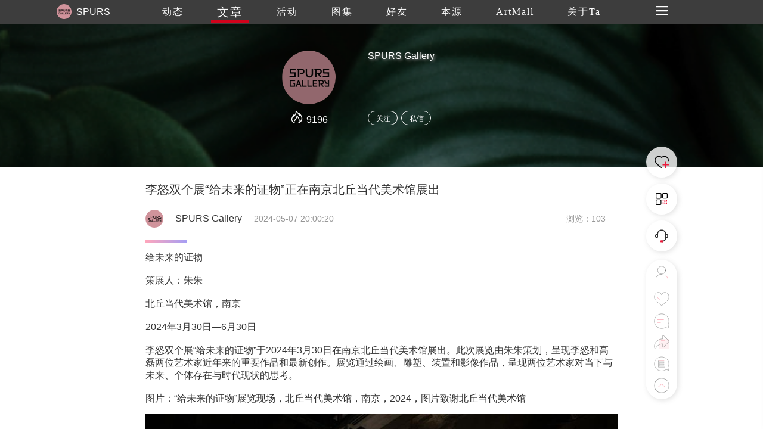

--- FILE ---
content_type: application/javascript
request_url: https://www.trueart.com/js/upfile.js?v=1018
body_size: 1754
content:
var url = window.location.href
var bucket = '', shref = ''
if (new RegExp('picture').test(url)) {
	bucket = 'trueart-html'
	shref = 'temporary/picture/'
} else if (new RegExp('activity').test(url)) {
	bucket = 'trueart-html'
	shref = 'temporary/activity/'
} else if (new RegExp('userInfo').test(url)) {
	bucket = 'truearti-yiker'
	shref = 'background/'
} else {
	bucket = 'trueart-content'
	shref = ''
}
var imgurl = ''
var client = new OSS.Wrapper({
	region: 'oss-cn-shanghai',
	accessKeyId: 'LTAIoMmdolDqsirL',
	accessKeySecret: 'IQFh0PobYhUhi40koncrmd9GdQImTh',
	bucket: bucket,
	secure: true,
});

function uploadPic(id, name) { //单图上传
	var file = id.files[0]; //获取文件流
	var val = id.value;
	var suffix = val.substr(val.lastIndexOf(".") + 1, val.length);
	var storeAs = shref + timestamp().substring(0, 8) + '\/' + timestamp() + '.' + suffix;
	client.multipartUpload(storeAs, file).then(function (result) {
		imgurl = 'https://' + bucket + '.oss-cn-shanghai.aliyuncs.com/' + storeAs
		if (new RegExp('activity').test(window.location.href)) {
			console.log($(this))
			$('.upfile-banner img').attr('src', imgurl)
		} else {
			$('.' + name).find('img').attr({ 'src': imgurl })
			var reg = /userInfo/
			if (reg.test(window.location.href)) {
				$('.' + name).find('span').hide()
			}
			if (!reg.test(window.location.href)) {
				$('.' + name).find('.uploadflow').hide()
			}
			$('.loading').hide()
		}


	}).catch(function (err) {
		$('.loading').hide()
		console.log(err);
	});
}
function uploadPicOr(id, name) {//多图上传
	if (name == ".comment-up") {
		// 不知道什么图上传
		bucket = 'trueart-html'
		shref = 'img/comment/'
		client = new OSS.Wrapper({
			region: 'oss-cn-shanghai',
			accessKeyId: 'LTAIoMmdolDqsirL',
			accessKeySecret: 'IQFh0PobYhUhi40koncrmd9GdQImTh',
			bucket: bucket,
			secure: true
		});
	} else if (name == ".up-box") {
		//活动签到图片上传
		bucket = 'trueart-html'
		shref = 'temporary/picture/'
		client = new OSS.Wrapper({
			region: 'oss-cn-shanghai',
			accessKeyId: 'LTAIoMmdolDqsirL',
			accessKeySecret: 'IQFh0PobYhUhi40koncrmd9GdQImTh',
			bucket: bucket,
			secure: true,
			callback: {
				url: 'http://oss-demo.aliyuncs.com:23450',
				host: 'oss-cn-hangzhou.aliyuncs.com',
				/* eslint no-template-curly-in-string: [0] */
				body: 'bucket=${bucket}&object=${object}&var1=${x:var1}',
				contentType: 'application/x-www-form-urlencoded',
				customValue: {
					var1: 'value1',
					var2: 'value2',
				},
			},
		});
	}
	else {
		// 私信图片上传
		bucket = 'trueart-content'
		shref = 'img/chat/'
		client = new OSS.Wrapper({
			region: 'oss-cn-shanghai',
			accessKeyId: 'LTAIoMmdolDqsirL',
			accessKeySecret: 'IQFh0PobYhUhi40koncrmd9GdQImTh',
			bucket: bucket,
			secure: true
		});
	}
	var imglist = id.files
	for (let i = 0; i < imglist.length; i++) {
		let file = imglist[i]
		let val = file.name;
		var suffix = val.substr(val.lastIndexOf(".") + 1, val.length);
		let sname = val.replace(suffix, '')
		let storeAs = shref + timestamp().substring(0, 8) + '\/' + timestamp() + i + '.' + suffix;
		client.multipartUpload(storeAs, file).then(function (result) {
			console.log(client);

			imgurl = 'https://' + bucket + '.oss-cn-shanghai.aliyuncs.com/' + storeAs
			$(name).append('<div class="up-item" onclick="setMain(this)"><div class="edui-image-close" onclick="removeimg(this,event)"><em class="icon iconfont iconguanbi1"></em></div><img class="upimg" src="' + imgurl + '"><div class="main-img bgcolor">主图</div><div class="imgname" onclick="stopposp(event)"><input value="' + sname + '"></div></div>')
			if (new RegExp('picture').test(url) && document.body.clientWidth < 640) {
				$('.up-box > div').eq(1).find('.main-img').addClass('act-main')
			}
		}).catch(function (err) {
			console.log(err);
		});
	}
	var file = id.files[0]; //获取文件流
	//	
}
function uploadPicOr2(id, name) {
	// 发布图片上传
	bucket = 'trueart-html'
	// shref='temporary/activity/'
	client = new OSS.Wrapper({
		region: 'oss-cn-shanghai',
		accessKeyId: 'LTAIoMmdolDqsirL',
		accessKeySecret: 'IQFh0PobYhUhi40koncrmd9GdQImTh',
		bucket: bucket,
		secure: true
	});
	var imglist = id.files
	for (let i = 0; i < imglist.length; i++) {
		let file = imglist[i]
		let val = file.name;
		var suffix = val.substr(val.lastIndexOf(".") + 1, val.length);
		let sname = val.replace(suffix, '')
		let storeAs = shref + timestamp().substring(0, 8) + '\/' + timestamp() + i + '.' + suffix;
		client.multipartUpload(storeAs, file).then(function (result) {
			imgurl = 'https://' + bucket + '.oss-cn-shanghai.aliyuncs.com/' + storeAs
			$(name).append('<div class="up-item" onclick="setMain(this)"><div class="edui-image-close" onclick="removeimg(this,event)"><em class="icon iconfont iconguanbi1"></em></div><img class="upimg" src="' + imgurl + '"><div class="main-img bgcolor">主图</div><div class="imgname" onclick="stopposp(event)"><input value="' + sname + '"></div></div>')
			if (new RegExp('picture').test(url) && document.body.clientWidth < 640) {
				$('.up-box > div').eq(1).find('.main-img').addClass('act-main')
			}
		}).catch(function (err) {
			console.log(err);
		});
	}
	var file = id.files[0]; //获取文件流
	//	
}
/**
 * 生成文件名
 * @returns
 */
function timestamp() {
	var time = new Date();
	var y = time.getFullYear();
	var m = time.getMonth() + 1;
	var d = time.getDate();
	var h = time.getHours();
	var mm = time.getMinutes();
	var s = time.getSeconds();
	return "" + y + add0(m) + add0(d) + add0(h) + add0(mm) + add0(s);
}

function add0(m) {
	return m < 10 ? '0' + m : m;
}
function removeimg(a, event) {
	event.stopPropagation();
	$(a).parent().remove()
}
function setMain(e) {
	$(e).find('.main-img').addClass('act-main').siblings().find('.main-img').removeClass('act-main')
	$(e).siblings().find('.main-img').removeClass('act-main')
}
function stopposp(e) {
	e.stopPropagation();
}


--- FILE ---
content_type: application/javascript
request_url: https://www.trueart.com/js/emo/emojionearea.min.js?_=1768730091263
body_size: 36178
content:

/*! emojione 05-04-2016 */
!function (a) {
  a.emojioneList = {
    ":kiss_ww:": { unicode: ["1f469-200d-2764-fe0f-200d-1f48b-200d-1f469", "1f469-2764-1f48b-1f469"], isCanonical: !0 }, ":couplekiss_ww:": { unicode: ["1f469-200d-2764-fe0f-200d-1f48b-200d-1f469", "1f469-2764-1f48b-1f469"], isCanonical: !1 }, ":kiss_mm:": { unicode: ["1f468-200d-2764-fe0f-200d-1f48b-200d-1f468", "1f468-2764-1f48b-1f468"], isCanonical: !0 }, ":couplekiss_mm:": { unicode: ["1f468-200d-2764-fe0f-200d-1f48b-200d-1f468", "1f468-2764-1f48b-1f468"], isCanonical: !1 }, ":family_mmbb:": { unicode: ["1f468-200d-1f468-200d-1f466-200d-1f466", "1f468-1f468-1f466-1f466"], isCanonical: !0 }, ":family_mmgb:": { unicode: ["1f468-200d-1f468-200d-1f467-200d-1f466", "1f468-1f468-1f467-1f466"], isCanonical: !0 }, ":family_mmgg:": { unicode: ["1f468-200d-1f468-200d-1f467-200d-1f467", "1f468-1f468-1f467-1f467"], isCanonical: !0 }, ":family_mwbb:": { unicode: ["1f468-200d-1f469-200d-1f466-200d-1f466", "1f468-1f469-1f466-1f466"], isCanonical: !0 }, ":family_mwgb:": { unicode: ["1f468-200d-1f469-200d-1f467-200d-1f466", "1f468-1f469-1f467-1f466"], isCanonical: !0 }, ":family_mwgg:": { unicode: ["1f468-200d-1f469-200d-1f467-200d-1f467", "1f468-1f469-1f467-1f467"], isCanonical: !0 }, ":family_wwbb:": { unicode: ["1f469-200d-1f469-200d-1f466-200d-1f466", "1f469-1f469-1f466-1f466"], isCanonical: !0 }, ":family_wwgb:": { unicode: ["1f469-200d-1f469-200d-1f467-200d-1f466", "1f469-1f469-1f467-1f466"], isCanonical: !0 }, ":family_wwgg:": { unicode: ["1f469-200d-1f469-200d-1f467-200d-1f467", "1f469-1f469-1f467-1f467"], isCanonical: !0 }, ":couple_ww:": { unicode: ["1f469-200d-2764-fe0f-200d-1f469", "1f469-2764-1f469"], isCanonical: !0 }, ":couple_with_heart_ww:": { unicode: ["1f469-200d-2764-fe0f-200d-1f469", "1f469-2764-1f469"], isCanonical: !1 }, ":couple_mm:": { unicode: ["1f468-200d-2764-fe0f-200d-1f468", "1f468-2764-1f468"], isCanonical: !0 }, ":couple_with_heart_mm:": { unicode: ["1f468-200d-2764-fe0f-200d-1f468", "1f468-2764-1f468"], isCanonical: !1 }, ":family_mmb:": { unicode: ["1f468-200d-1f468-200d-1f466", "1f468-1f468-1f466"], isCanonical: !0 }, ":family_mmg:": { unicode: ["1f468-200d-1f468-200d-1f467", "1f468-1f468-1f467"], isCanonical: !0 }, ":family_mwg:": { unicode: ["1f468-200d-1f469-200d-1f467", "1f468-1f469-1f467"], isCanonical: !0 }, ":family_wwb:": { unicode: ["1f469-200d-1f469-200d-1f466", "1f469-1f469-1f466"], isCanonical: !0 }, ":family_wwg:": { unicode: ["1f469-200d-1f469-200d-1f467", "1f469-1f469-1f467"], isCanonical: !0 }, ":eye_in_speech_bubble:": { unicode: ["1f441-200d-1f5e8", "1f441-1f5e8"], isCanonical: !0 }, ":hash:": { unicode: ["0023-fe0f-20e3", "0023-20e3"], isCanonical: !0 }, ":zero:": { unicode: ["0030-fe0f-20e3", "0030-20e3"], isCanonical: !0 }, ":one:": { unicode: ["0031-fe0f-20e3", "0031-20e3"], isCanonical: !0 }, ":two:": { unicode: ["0032-fe0f-20e3", "0032-20e3"], isCanonical: !0 }, ":three:": { unicode: ["0033-fe0f-20e3", "0033-20e3"], isCanonical: !0 }, ":four:": { unicode: ["0034-fe0f-20e3", "0034-20e3"], isCanonical: !0 }, ":five:": { unicode: ["0035-fe0f-20e3", "0035-20e3"], isCanonical: !0 }, ":six:": { unicode: ["0036-fe0f-20e3", "0036-20e3"], isCanonical: !0 }, ":seven:": { unicode: ["0037-fe0f-20e3", "0037-20e3"], isCanonical: !0 }, ":eight:": { unicode: ["0038-fe0f-20e3", "0038-20e3"], isCanonical: !0 }, ":nine:": { unicode: ["0039-fe0f-20e3", "0039-20e3"], isCanonical: !0 }, ":asterisk:": { unicode: ["002a-fe0f-20e3", "002a-20e3"], isCanonical: !0 }, ":keycap_asterisk:": { unicode: ["002a-fe0f-20e3", "002a-20e3"], isCanonical: !1 }, ":metal_tone5:": { unicode: ["1f918-1f3ff"], isCanonical: !0 }, ":sign_of_the_horns_tone5:": { unicode: ["1f918-1f3ff"], isCanonical: !1 }, ":metal_tone4:": { unicode: ["1f918-1f3fe"], isCanonical: !0 }, ":sign_of_the_horns_tone4:": { unicode: ["1f918-1f3fe"], isCanonical: !1 }, ":metal_tone3:": { unicode: ["1f918-1f3fd"], isCanonical: !0 }, ":sign_of_the_horns_tone3:": { unicode: ["1f918-1f3fd"], isCanonical: !1 }, ":metal_tone2:": { unicode: ["1f918-1f3fc"], isCanonical: !0 }, ":sign_of_the_horns_tone2:": { unicode: ["1f918-1f3fc"], isCanonical: !1 }, ":metal_tone1:": { unicode: ["1f918-1f3fb"], isCanonical: !0 }, ":sign_of_the_horns_tone1:": { unicode: ["1f918-1f3fb"], isCanonical: !1 }, ":bath_tone5:": { unicode: ["1f6c0-1f3ff"], isCanonical: !0 }, ":bath_tone4:": { unicode: ["1f6c0-1f3fe"], isCanonical: !0 }, ":bath_tone3:": { unicode: ["1f6c0-1f3fd"], isCanonical: !0 }, ":bath_tone2:": { unicode: ["1f6c0-1f3fc"], isCanonical: !0 }, ":bath_tone1:": { unicode: ["1f6c0-1f3fb"], isCanonical: !0 }, ":walking_tone5:": { unicode: ["1f6b6-1f3ff"], isCanonical: !0 }, ":walking_tone4:": { unicode: ["1f6b6-1f3fe"], isCanonical: !0 }, ":walking_tone3:": { unicode: ["1f6b6-1f3fd"], isCanonical: !0 }, ":walking_tone2:": { unicode: ["1f6b6-1f3fc"], isCanonical: !0 }, ":walking_tone1:": { unicode: ["1f6b6-1f3fb"], isCanonical: !0 }, ":mountain_bicyclist_tone5:": { unicode: ["1f6b5-1f3ff"], isCanonical: !0 }, ":mountain_bicyclist_tone4:": { unicode: ["1f6b5-1f3fe"], isCanonical: !0 }, ":mountain_bicyclist_tone3:": { unicode: ["1f6b5-1f3fd"], isCanonical: !0 }, ":mountain_bicyclist_tone2:": { unicode: ["1f6b5-1f3fc"], isCanonical: !0 }, ":mountain_bicyclist_tone1:": { unicode: ["1f6b5-1f3fb"], isCanonical: !0 }, ":bicyclist_tone5:": { unicode: ["1f6b4-1f3ff"], isCanonical: !0 }, ":bicyclist_tone4:": { unicode: ["1f6b4-1f3fe"], isCanonical: !0 }, ":bicyclist_tone3:": { unicode: ["1f6b4-1f3fd"], isCanonical: !0 }, ":bicyclist_tone2:": { unicode: ["1f6b4-1f3fc"], isCanonical: !0 }, ":bicyclist_tone1:": { unicode: ["1f6b4-1f3fb"], isCanonical: !0 }, ":rowboat_tone5:": { unicode: ["1f6a3-1f3ff"], isCanonical: !0 }, ":rowboat_tone4:": { unicode: ["1f6a3-1f3fe"], isCanonical: !0 }, ":rowboat_tone3:": { unicode: ["1f6a3-1f3fd"], isCanonical: !0 }, ":rowboat_tone2:": { unicode: ["1f6a3-1f3fc"], isCanonical: !0 }, ":rowboat_tone1:": { unicode: ["1f6a3-1f3fb"], isCanonical: !0 }, ":pray_tone5:": { unicode: ["1f64f-1f3ff"], isCanonical: !0 }, ":pray_tone4:": { unicode: ["1f64f-1f3fe"], isCanonical: !0 }, ":pray_tone3:": { unicode: ["1f64f-1f3fd"], isCanonical: !0 }, ":pray_tone2:": { unicode: ["1f64f-1f3fc"], isCanonical: !0 }, ":pray_tone1:": { unicode: ["1f64f-1f3fb"], isCanonical: !0 }, ":person_with_pouting_face_tone5:": { unicode: ["1f64e-1f3ff"], isCanonical: !0 }, ":person_with_pouting_face_tone4:": { unicode: ["1f64e-1f3fe"], isCanonical: !0 }, ":person_with_pouting_face_tone3:": { unicode: ["1f64e-1f3fd"], isCanonical: !0 }, ":person_with_pouting_face_tone2:": { unicode: ["1f64e-1f3fc"], isCanonical: !0 }, ":person_with_pouting_face_tone1:": { unicode: ["1f64e-1f3fb"], isCanonical: !0 }, ":person_frowning_tone5:": { unicode: ["1f64d-1f3ff"], isCanonical: !0 }, ":person_frowning_tone4:": { unicode: ["1f64d-1f3fe"], isCanonical: !0 }, ":person_frowning_tone3:": { unicode: ["1f64d-1f3fd"], isCanonical: !0 }, ":person_frowning_tone2:": { unicode: ["1f64d-1f3fc"], isCanonical: !0 }, ":person_frowning_tone1:": { unicode: ["1f64d-1f3fb"], isCanonical: !0 }, ":raised_hands_tone5:": { unicode: ["1f64c-1f3ff"], isCanonical: !0 }, ":raised_hands_tone4:": { unicode: ["1f64c-1f3fe"], isCanonical: !0 }, ":raised_hands_tone3:": { unicode: ["1f64c-1f3fd"], isCanonical: !0 }, ":raised_hands_tone2:": { unicode: ["1f64c-1f3fc"], isCanonical: !0 }, ":raised_hands_tone1:": { unicode: ["1f64c-1f3fb"], isCanonical: !0 }, ":raising_hand_tone5:": { unicode: ["1f64b-1f3ff"], isCanonical: !0 }, ":raising_hand_tone4:": { unicode: ["1f64b-1f3fe"], isCanonical: !0 }, ":raising_hand_tone3:": { unicode: ["1f64b-1f3fd"], isCanonical: !0 }, ":raising_hand_tone2:": { unicode: ["1f64b-1f3fc"], isCanonical: !0 }, ":raising_hand_tone1:": { unicode: ["1f64b-1f3fb"], isCanonical: !0 }, ":bow_tone5:": { unicode: ["1f647-1f3ff"], isCanonical: !0 }, ":bow_tone4:": { unicode: ["1f647-1f3fe"], isCanonical: !0 }, ":bow_tone3:": { unicode: ["1f647-1f3fd"], isCanonical: !0 }, ":bow_tone2:": { unicode: ["1f647-1f3fc"], isCanonical: !0 }, ":bow_tone1:": { unicode: ["1f647-1f3fb"], isCanonical: !0 }, ":ok_woman_tone5:": { unicode: ["1f646-1f3ff"], isCanonical: !0 }, ":ok_woman_tone4:": { unicode: ["1f646-1f3fe"], isCanonical: !0 }, ":ok_woman_tone3:": { unicode: ["1f646-1f3fd"], isCanonical: !0 }, ":ok_woman_tone2:": { unicode: ["1f646-1f3fc"], isCanonical: !0 }, ":ok_woman_tone1:": { unicode: ["1f646-1f3fb"], isCanonical: !0 }, ":no_good_tone5:": { unicode: ["1f645-1f3ff"], isCanonical: !0 }, ":no_good_tone4:": { unicode: ["1f645-1f3fe"], isCanonical: !0 }, ":no_good_tone3:": { unicode: ["1f645-1f3fd"], isCanonical: !0 }, ":no_good_tone2:": { unicode: ["1f645-1f3fc"], isCanonical: !0 }, ":no_good_tone1:": { unicode: ["1f645-1f3fb"], isCanonical: !0 }, ":vulcan_tone5:": { unicode: ["1f596-1f3ff"], isCanonical: !0 }, ":raised_hand_with_part_between_middle_and_ring_fingers_tone5:": { unicode: ["1f596-1f3ff"], isCanonical: !1 }, ":vulcan_tone4:": { unicode: ["1f596-1f3fe"], isCanonical: !0 }, ":raised_hand_with_part_between_middle_and_ring_fingers_tone4:": { unicode: ["1f596-1f3fe"], isCanonical: !1 }, ":vulcan_tone3:": { unicode: ["1f596-1f3fd"], isCanonical: !0 }, ":raised_hand_with_part_between_middle_and_ring_fingers_tone3:": { unicode: ["1f596-1f3fd"], isCanonical: !1 }, ":vulcan_tone2:": { unicode: ["1f596-1f3fc"], isCanonical: !0 }, ":raised_hand_with_part_between_middle_and_ring_fingers_tone2:": { unicode: ["1f596-1f3fc"], isCanonical: !1 }, ":vulcan_tone1:": { unicode: ["1f596-1f3fb"], isCanonical: !0 }, ":raised_hand_with_part_between_middle_and_ring_fingers_tone1:": { unicode: ["1f596-1f3fb"], isCanonical: !1 }, ":middle_finger_tone5:": { unicode: ["1f595-1f3ff"], isCanonical: !0 }, ":reversed_hand_with_middle_finger_extended_tone5:": { unicode: ["1f595-1f3ff"], isCanonical: !1 }, ":middle_finger_tone4:": { unicode: ["1f595-1f3fe"], isCanonical: !0 }, ":reversed_hand_with_middle_finger_extended_tone4:": { unicode: ["1f595-1f3fe"], isCanonical: !1 }, ":middle_finger_tone3:": { unicode: ["1f595-1f3fd"], isCanonical: !0 }, ":reversed_hand_with_middle_finger_extended_tone3:": { unicode: ["1f595-1f3fd"], isCanonical: !1 }, ":middle_finger_tone2:": { unicode: ["1f595-1f3fc"], isCanonical: !0 }, ":reversed_hand_with_middle_finger_extended_tone2:": { unicode: ["1f595-1f3fc"], isCanonical: !1 }, ":middle_finger_tone1:": { unicode: ["1f595-1f3fb"], isCanonical: !0 }, ":reversed_hand_with_middle_finger_extended_tone1:": { unicode: ["1f595-1f3fb"], isCanonical: !1 }, ":hand_splayed_tone5:": { unicode: ["1f590-1f3ff"], isCanonical: !0 }, ":raised_hand_with_fingers_splayed_tone5:": { unicode: ["1f590-1f3ff"], isCanonical: !1 }, ":hand_splayed_tone4:": { unicode: ["1f590-1f3fe"], isCanonical: !0 }, ":raised_hand_with_fingers_splayed_tone4:": { unicode: ["1f590-1f3fe"], isCanonical: !1 }, ":hand_splayed_tone3:": { unicode: ["1f590-1f3fd"], isCanonical: !0 }, ":raised_hand_with_fingers_splayed_tone3:": { unicode: ["1f590-1f3fd"], isCanonical: !1 }, ":hand_splayed_tone2:": { unicode: ["1f590-1f3fc"], isCanonical: !0 }, ":raised_hand_with_fingers_splayed_tone2:": { unicode: ["1f590-1f3fc"], isCanonical: !1 }, ":hand_splayed_tone1:": { unicode: ["1f590-1f3fb"], isCanonical: !0 }, ":raised_hand_with_fingers_splayed_tone1:": { unicode: ["1f590-1f3fb"], isCanonical: !1 }, ":spy_tone5:": { unicode: ["1f575-1f3ff"], isCanonical: !0 }, ":sleuth_or_spy_tone5:": { unicode: ["1f575-1f3ff"], isCanonical: !1 }, ":spy_tone4:": { unicode: ["1f575-1f3fe"], isCanonical: !0 }, ":sleuth_or_spy_tone4:": { unicode: ["1f575-1f3fe"], isCanonical: !1 }, ":spy_tone3:": { unicode: ["1f575-1f3fd"], isCanonical: !0 }, ":sleuth_or_spy_tone3:": { unicode: ["1f575-1f3fd"], isCanonical: !1 }, ":spy_tone2:": { unicode: ["1f575-1f3fc"], isCanonical: !0 }, ":sleuth_or_spy_tone2:": { unicode: ["1f575-1f3fc"], isCanonical: !1 }, ":spy_tone1:": { unicode: ["1f575-1f3fb"], isCanonical: !0 }, ":sleuth_or_spy_tone1:": { unicode: ["1f575-1f3fb"], isCanonical: !1 }, ":muscle_tone5:": { unicode: ["1f4aa-1f3ff"], isCanonical: !0 }, ":muscle_tone4:": { unicode: ["1f4aa-1f3fe"], isCanonical: !0 }, ":muscle_tone3:": { unicode: ["1f4aa-1f3fd"], isCanonical: !0 }, ":muscle_tone2:": { unicode: ["1f4aa-1f3fc"], isCanonical: !0 }, ":muscle_tone1:": { unicode: ["1f4aa-1f3fb"], isCanonical: !0 }, ":haircut_tone5:": { unicode: ["1f487-1f3ff"], isCanonical: !0 }, ":haircut_tone4:": { unicode: ["1f487-1f3fe"], isCanonical: !0 }, ":haircut_tone3:": { unicode: ["1f487-1f3fd"], isCanonical: !0 }, ":haircut_tone2:": { unicode: ["1f487-1f3fc"], isCanonical: !0 }, ":haircut_tone1:": { unicode: ["1f487-1f3fb"], isCanonical: !0 }, ":massage_tone5:": { unicode: ["1f486-1f3ff"], isCanonical: !0 }, ":massage_tone4:": { unicode: ["1f486-1f3fe"], isCanonical: !0 }, ":massage_tone3:": { unicode: ["1f486-1f3fd"], isCanonical: !0 }, ":massage_tone2:": { unicode: ["1f486-1f3fc"], isCanonical: !0 }, ":massage_tone1:": { unicode: ["1f486-1f3fb"], isCanonical: !0 }, ":nail_care_tone5:": { unicode: ["1f485-1f3ff"], isCanonical: !0 }, ":nail_care_tone4:": { unicode: ["1f485-1f3fe"], isCanonical: !0 }, ":nail_care_tone3:": { unicode: ["1f485-1f3fd"], isCanonical: !0 }, ":nail_care_tone2:": { unicode: ["1f485-1f3fc"], isCanonical: !0 }, ":nail_care_tone1:": { unicode: ["1f485-1f3fb"], isCanonical: !0 }, ":dancer_tone5:": { unicode: ["1f483-1f3ff"], isCanonical: !0 }, ":dancer_tone4:": { unicode: ["1f483-1f3fe"], isCanonical: !0 }, ":dancer_tone3:": { unicode: ["1f483-1f3fd"], isCanonical: !0 }, ":dancer_tone2:": { unicode: ["1f483-1f3fc"], isCanonical: !0 }, ":dancer_tone1:": { unicode: ["1f483-1f3fb"], isCanonical: !0 }, ":guardsman_tone5:": { unicode: ["1f482-1f3ff"], isCanonical: !0 }, ":guardsman_tone4:": { unicode: ["1f482-1f3fe"], isCanonical: !0 }, ":guardsman_tone3:": { unicode: ["1f482-1f3fd"], isCanonical: !0 }, ":guardsman_tone2:": { unicode: ["1f482-1f3fc"], isCanonical: !0 }, ":guardsman_tone1:": { unicode: ["1f482-1f3fb"], isCanonical: !0 }, ":information_desk_person_tone5:": { unicode: ["1f481-1f3ff"], isCanonical: !0 }, ":information_desk_person_tone4:": { unicode: ["1f481-1f3fe"], isCanonical: !0 }, ":information_desk_person_tone3:": { unicode: ["1f481-1f3fd"], isCanonical: !0 }, ":information_desk_person_tone2:": { unicode: ["1f481-1f3fc"], isCanonical: !0 }, ":information_desk_person_tone1:": { unicode: ["1f481-1f3fb"], isCanonical: !0 }, ":angel_tone5:": { unicode: ["1f47c-1f3ff"], isCanonical: !0 }, ":angel_tone4:": { unicode: ["1f47c-1f3fe"], isCanonical: !0 }, ":angel_tone3:": { unicode: ["1f47c-1f3fd"], isCanonical: !0 }, ":angel_tone2:": { unicode: ["1f47c-1f3fc"], isCanonical: !0 }, ":angel_tone1:": { unicode: ["1f47c-1f3fb"], isCanonical: !0 }, ":princess_tone5:": { unicode: ["1f478-1f3ff"], isCanonical: !0 }, ":princess_tone4:": { unicode: ["1f478-1f3fe"], isCanonical: !0 }, ":princess_tone3:": { unicode: ["1f478-1f3fd"], isCanonical: !0 }, ":princess_tone2:": { unicode: ["1f478-1f3fc"], isCanonical: !0 }, ":princess_tone1:": { unicode: ["1f478-1f3fb"], isCanonical: !0 }, ":construction_worker_tone5:": { unicode: ["1f477-1f3ff"], isCanonical: !0 }, ":construction_worker_tone4:": { unicode: ["1f477-1f3fe"], isCanonical: !0 }, ":construction_worker_tone3:": { unicode: ["1f477-1f3fd"], isCanonical: !0 }, ":construction_worker_tone2:": { unicode: ["1f477-1f3fc"], isCanonical: !0 }, ":construction_worker_tone1:": { unicode: ["1f477-1f3fb"], isCanonical: !0 }, ":baby_tone5:": { unicode: ["1f476-1f3ff"], isCanonical: !0 }, ":baby_tone4:": { unicode: ["1f476-1f3fe"], isCanonical: !0 }, ":baby_tone3:": { unicode: ["1f476-1f3fd"], isCanonical: !0 }, ":baby_tone2:": { unicode: ["1f476-1f3fc"], isCanonical: !0 }, ":baby_tone1:": { unicode: ["1f476-1f3fb"], isCanonical: !0 }, ":older_woman_tone5:": { unicode: ["1f475-1f3ff"], isCanonical: !0 }, ":grandma_tone5:": { unicode: ["1f475-1f3ff"], isCanonical: !1 }, ":older_woman_tone4:": { unicode: ["1f475-1f3fe"], isCanonical: !0 }, ":grandma_tone4:": { unicode: ["1f475-1f3fe"], isCanonical: !1 }, ":older_woman_tone3:": { unicode: ["1f475-1f3fd"], isCanonical: !0 }, ":grandma_tone3:": { unicode: ["1f475-1f3fd"], isCanonical: !1 }, ":older_woman_tone2:": { unicode: ["1f475-1f3fc"], isCanonical: !0 }, ":grandma_tone2:": { unicode: ["1f475-1f3fc"], isCanonical: !1 }, ":older_woman_tone1:": { unicode: ["1f475-1f3fb"], isCanonical: !0 }, ":grandma_tone1:": { unicode: ["1f475-1f3fb"], isCanonical: !1 }, ":older_man_tone5:": { unicode: ["1f474-1f3ff"], isCanonical: !0 }, ":older_man_tone4:": { unicode: ["1f474-1f3fe"], isCanonical: !0 }, ":older_man_tone3:": { unicode: ["1f474-1f3fd"], isCanonical: !0 }, ":older_man_tone2:": { unicode: ["1f474-1f3fc"], isCanonical: !0 }, ":older_man_tone1:": { unicode: ["1f474-1f3fb"], isCanonical: !0 }, ":man_with_turban_tone5:": { unicode: ["1f473-1f3ff"], isCanonical: !0 }, ":man_with_turban_tone4:": { unicode: ["1f473-1f3fe"], isCanonical: !0 }, ":man_with_turban_tone3:": { unicode: ["1f473-1f3fd"], isCanonical: !0 }, ":man_with_turban_tone2:": { unicode: ["1f473-1f3fc"], isCanonical: !0 }, ":man_with_turban_tone1:": { unicode: ["1f473-1f3fb"], isCanonical: !0 }, ":man_with_gua_pi_mao_tone5:": { unicode: ["1f472-1f3ff"], isCanonical: !0 }, ":man_with_gua_pi_mao_tone4:": { unicode: ["1f472-1f3fe"], isCanonical: !0 }, ":man_with_gua_pi_mao_tone3:": { unicode: ["1f472-1f3fd"], isCanonical: !0 }, ":man_with_gua_pi_mao_tone2:": { unicode: ["1f472-1f3fc"], isCanonical: !0 }, ":man_with_gua_pi_mao_tone1:": { unicode: ["1f472-1f3fb"], isCanonical: !0 }, ":person_with_blond_hair_tone5:": { unicode: ["1f471-1f3ff"], isCanonical: !0 }, ":person_with_blond_hair_tone4:": { unicode: ["1f471-1f3fe"], isCanonical: !0 }, ":person_with_blond_hair_tone3:": { unicode: ["1f471-1f3fd"], isCanonical: !0 }, ":person_with_blond_hair_tone2:": { unicode: ["1f471-1f3fc"], isCanonical: !0 }, ":person_with_blond_hair_tone1:": { unicode: ["1f471-1f3fb"], isCanonical: !0 }, ":bride_with_veil_tone5:": { unicode: ["1f470-1f3ff"], isCanonical: !0 }, ":bride_with_veil_tone4:": { unicode: ["1f470-1f3fe"], isCanonical: !0 }, ":bride_with_veil_tone3:": { unicode: ["1f470-1f3fd"], isCanonical: !0 }, ":bride_with_veil_tone2:": { unicode: ["1f470-1f3fc"], isCanonical: !0 }, ":bride_with_veil_tone1:": { unicode: ["1f470-1f3fb"], isCanonical: !0 }, ":cop_tone5:": { unicode: ["1f46e-1f3ff"], isCanonical: !0 }, ":cop_tone4:": { unicode: ["1f46e-1f3fe"], isCanonical: !0 }, ":cop_tone3:": { unicode: ["1f46e-1f3fd"], isCanonical: !0 }, ":cop_tone2:": { unicode: ["1f46e-1f3fc"], isCanonical: !0 }, ":cop_tone1:": { unicode: ["1f46e-1f3fb"], isCanonical: !0 }, ":woman_tone5:": { unicode: ["1f469-1f3ff"], isCanonical: !0 }, ":woman_tone4:": { unicode: ["1f469-1f3fe"], isCanonical: !0 }, ":woman_tone3:": { unicode: ["1f469-1f3fd"], isCanonical: !0 }, ":woman_tone2:": { unicode: ["1f469-1f3fc"], isCanonical: !0 }, ":woman_tone1:": { unicode: ["1f469-1f3fb"], isCanonical: !0 }, ":man_tone5:": { unicode: ["1f468-1f3ff"], isCanonical: !0 }, ":man_tone4:": { unicode: ["1f468-1f3fe"], isCanonical: !0 }, ":man_tone3:": { unicode: ["1f468-1f3fd"], isCanonical: !0 }, ":man_tone2:": { unicode: ["1f468-1f3fc"], isCanonical: !0 }, ":man_tone1:": { unicode: ["1f468-1f3fb"], isCanonical: !0 }, ":girl_tone5:": { unicode: ["1f467-1f3ff"], isCanonical: !0 }, ":girl_tone4:": { unicode: ["1f467-1f3fe"], isCanonical: !0 }, ":girl_tone3:": { unicode: ["1f467-1f3fd"], isCanonical: !0 }, ":girl_tone2:": { unicode: ["1f467-1f3fc"], isCanonical: !0 }, ":girl_tone1:": { unicode: ["1f467-1f3fb"], isCanonical: !0 }, ":boy_tone5:": { unicode: ["1f466-1f3ff"], isCanonical: !0 }, ":boy_tone4:": { unicode: ["1f466-1f3fe"], isCanonical: !0 }, ":boy_tone3:": { unicode: ["1f466-1f3fd"], isCanonical: !0 }, ":boy_tone2:": { unicode: ["1f466-1f3fc"], isCanonical: !0 }, ":boy_tone1:": { unicode: ["1f466-1f3fb"], isCanonical: !0 }, ":open_hands_tone5:": { unicode: ["1f450-1f3ff"], isCanonical: !0 }, ":open_hands_tone4:": { unicode: ["1f450-1f3fe"], isCanonical: !0 }, ":open_hands_tone3:": { unicode: ["1f450-1f3fd"], isCanonical: !0 }, ":open_hands_tone2:": { unicode: ["1f450-1f3fc"], isCanonical: !0 }, ":open_hands_tone1:": { unicode: ["1f450-1f3fb"], isCanonical: !0 }, ":clap_tone5:": { unicode: ["1f44f-1f3ff"], isCanonical: !0 }, ":clap_tone4:": { unicode: ["1f44f-1f3fe"], isCanonical: !0 }, ":clap_tone3:": { unicode: ["1f44f-1f3fd"], isCanonical: !0 }, ":clap_tone2:": { unicode: ["1f44f-1f3fc"], isCanonical: !0 }, ":clap_tone1:": { unicode: ["1f44f-1f3fb"], isCanonical: !0 }, ":thumbsdown_tone5:": { unicode: ["1f44e-1f3ff"], isCanonical: !0 }, ":-1_tone5:": { unicode: ["1f44e-1f3ff"], isCanonical: !1 }, ":thumbdown_tone5:": { unicode: ["1f44e-1f3ff"], isCanonical: !1 }, ":thumbsdown_tone4:": { unicode: ["1f44e-1f3fe"], isCanonical: !0 }, ":-1_tone4:": { unicode: ["1f44e-1f3fe"], isCanonical: !1 }, ":thumbdown_tone4:": { unicode: ["1f44e-1f3fe"], isCanonical: !1 }, ":thumbsdown_tone3:": { unicode: ["1f44e-1f3fd"], isCanonical: !0 }, ":-1_tone3:": { unicode: ["1f44e-1f3fd"], isCanonical: !1 }, ":thumbdown_tone3:": { unicode: ["1f44e-1f3fd"], isCanonical: !1 }, ":thumbsdown_tone2:": { unicode: ["1f44e-1f3fc"], isCanonical: !0 }, ":-1_tone2:": { unicode: ["1f44e-1f3fc"], isCanonical: !1 }, ":thumbdown_tone2:": { unicode: ["1f44e-1f3fc"], isCanonical: !1 }, ":thumbsdown_tone1:": { unicode: ["1f44e-1f3fb"], isCanonical: !0 }, ":-1_tone1:": { unicode: ["1f44e-1f3fb"], isCanonical: !1 }, ":thumbdown_tone1:": { unicode: ["1f44e-1f3fb"], isCanonical: !1 }, ":thumbsup_tone5:": { unicode: ["1f44d-1f3ff"], isCanonical: !0 }, ":+1_tone5:": { unicode: ["1f44d-1f3ff"], isCanonical: !1 }, ":thumbup_tone5:": { unicode: ["1f44d-1f3ff"], isCanonical: !1 }, ":thumbsup_tone4:": { unicode: ["1f44d-1f3fe"], isCanonical: !0 }, ":+1_tone4:": { unicode: ["1f44d-1f3fe"], isCanonical: !1 }, ":thumbup_tone4:": { unicode: ["1f44d-1f3fe"], isCanonical: !1 }, ":thumbsup_tone3:": { unicode: ["1f44d-1f3fd"], isCanonical: !0 }, ":+1_tone3:": { unicode: ["1f44d-1f3fd"], isCanonical: !1 }, ":thumbup_tone3:": { unicode: ["1f44d-1f3fd"], isCanonical: !1 }, ":thumbsup_tone2:": { unicode: ["1f44d-1f3fc"], isCanonical: !0 }, ":+1_tone2:": { unicode: ["1f44d-1f3fc"], isCanonical: !1 }, ":thumbup_tone2:": { unicode: ["1f44d-1f3fc"], isCanonical: !1 }, ":thumbsup_tone1:": { unicode: ["1f44d-1f3fb"], isCanonical: !0 }, ":+1_tone1:": { unicode: ["1f44d-1f3fb"], isCanonical: !1 }, ":thumbup_tone1:": { unicode: ["1f44d-1f3fb"], isCanonical: !1 }, ":ok_hand_tone5:": { unicode: ["1f44c-1f3ff"], isCanonical: !0 }, ":ok_hand_tone4:": { unicode: ["1f44c-1f3fe"], isCanonical: !0 }, ":ok_hand_tone3:": { unicode: ["1f44c-1f3fd"], isCanonical: !0 }, ":ok_hand_tone2:": { unicode: ["1f44c-1f3fc"], isCanonical: !0 }, ":ok_hand_tone1:": { unicode: ["1f44c-1f3fb"], isCanonical: !0 }, ":wave_tone5:": { unicode: ["1f44b-1f3ff"], isCanonical: !0 }, ":wave_tone4:": { unicode: ["1f44b-1f3fe"], isCanonical: !0 }, ":wave_tone3:": { unicode: ["1f44b-1f3fd"], isCanonical: !0 }, ":wave_tone2:": { unicode: ["1f44b-1f3fc"], isCanonical: !0 }, ":wave_tone1:": { unicode: ["1f44b-1f3fb"], isCanonical: !0 }, ":punch_tone5:": { unicode: ["1f44a-1f3ff"], isCanonical: !0 }, ":punch_tone4:": { unicode: ["1f44a-1f3fe"], isCanonical: !0 }, ":punch_tone3:": { unicode: ["1f44a-1f3fd"], isCanonical: !0 }, ":punch_tone2:": { unicode: ["1f44a-1f3fc"], isCanonical: !0 }, ":punch_tone1:": { unicode: ["1f44a-1f3fb"], isCanonical: !0 }, ":point_right_tone5:": { unicode: ["1f449-1f3ff"], isCanonical: !0 }, ":point_right_tone4:": { unicode: ["1f449-1f3fe"], isCanonical: !0 }, ":point_right_tone3:": { unicode: ["1f449-1f3fd"], isCanonical: !0 }, ":point_right_tone2:": { unicode: ["1f449-1f3fc"], isCanonical: !0 }, ":point_right_tone1:": { unicode: ["1f449-1f3fb"], isCanonical: !0 }, ":point_left_tone5:": { unicode: ["1f448-1f3ff"], isCanonical: !0 }, ":point_left_tone4:": { unicode: ["1f448-1f3fe"], isCanonical: !0 }, ":point_left_tone3:": { unicode: ["1f448-1f3fd"], isCanonical: !0 }, ":point_left_tone2:": { unicode: ["1f448-1f3fc"], isCanonical: !0 }, ":point_left_tone1:": { unicode: ["1f448-1f3fb"], isCanonical: !0 }, ":point_down_tone5:": { unicode: ["1f447-1f3ff"], isCanonical: !0 }, ":point_down_tone4:": { unicode: ["1f447-1f3fe"], isCanonical: !0 }, ":point_down_tone3:": { unicode: ["1f447-1f3fd"], isCanonical: !0 }, ":point_down_tone2:": { unicode: ["1f447-1f3fc"], isCanonical: !0 }, ":point_down_tone1:": { unicode: ["1f447-1f3fb"], isCanonical: !0 }, ":point_up_2_tone5:": { unicode: ["1f446-1f3ff"], isCanonical: !0 }, ":point_up_2_tone4:": { unicode: ["1f446-1f3fe"], isCanonical: !0 }, ":point_up_2_tone3:": { unicode: ["1f446-1f3fd"], isCanonical: !0 }, ":point_up_2_tone2:": { unicode: ["1f446-1f3fc"], isCanonical: !0 }, ":point_up_2_tone1:": { unicode: ["1f446-1f3fb"], isCanonical: !0 }, ":nose_tone5:": { unicode: ["1f443-1f3ff"], isCanonical: !0 }, ":nose_tone4:": { unicode: ["1f443-1f3fe"], isCanonical: !0 }, ":nose_tone3:": { unicode: ["1f443-1f3fd"], isCanonical: !0 }, ":nose_tone2:": { unicode: ["1f443-1f3fc"], isCanonical: !0 }, ":nose_tone1:": { unicode: ["1f443-1f3fb"], isCanonical: !0 }, ":ear_tone5:": { unicode: ["1f442-1f3ff"], isCanonical: !0 }, ":ear_tone4:": { unicode: ["1f442-1f3fe"], isCanonical: !0 }, ":ear_tone3:": { unicode: ["1f442-1f3fd"], isCanonical: !0 }, ":ear_tone2:": { unicode: ["1f442-1f3fc"], isCanonical: !0 }, ":ear_tone1:": { unicode: ["1f442-1f3fb"], isCanonical: !0 }, ":lifter_tone5:": { unicode: ["1f3cb-1f3ff"], isCanonical: !0 }, ":weight_lifter_tone5:": { unicode: ["1f3cb-1f3ff"], isCanonical: !1 }, ":lifter_tone4:": { unicode: ["1f3cb-1f3fe"], isCanonical: !0 }, ":weight_lifter_tone4:": { unicode: ["1f3cb-1f3fe"], isCanonical: !1 }, ":lifter_tone3:": { unicode: ["1f3cb-1f3fd"], isCanonical: !0 }, ":weight_lifter_tone3:": { unicode: ["1f3cb-1f3fd"], isCanonical: !1 }, ":lifter_tone2:": { unicode: ["1f3cb-1f3fc"], isCanonical: !0 }, ":weight_lifter_tone2:": { unicode: ["1f3cb-1f3fc"], isCanonical: !1 }, ":lifter_tone1:": { unicode: ["1f3cb-1f3fb"], isCanonical: !0 }, ":weight_lifter_tone1:": { unicode: ["1f3cb-1f3fb"], isCanonical: !1 }, ":swimmer_tone5:": { unicode: ["1f3ca-1f3ff"], isCanonical: !0 }, ":swimmer_tone4:": { unicode: ["1f3ca-1f3fe"], isCanonical: !0 }, ":swimmer_tone3:": { unicode: ["1f3ca-1f3fd"], isCanonical: !0 }, ":swimmer_tone2:": { unicode: ["1f3ca-1f3fc"], isCanonical: !0 }, ":swimmer_tone1:": { unicode: ["1f3ca-1f3fb"], isCanonical: !0 }, ":horse_racing_tone5:": { unicode: ["1f3c7-1f3ff"], isCanonical: !0 }, ":horse_racing_tone4:": { unicode: ["1f3c7-1f3fe"], isCanonical: !0 }, ":horse_racing_tone3:": { unicode: ["1f3c7-1f3fd"], isCanonical: !0 }, ":horse_racing_tone2:": { unicode: ["1f3c7-1f3fc"], isCanonical: !0 }, ":horse_racing_tone1:": { unicode: ["1f3c7-1f3fb"], isCanonical: !0 }, ":surfer_tone5:": { unicode: ["1f3c4-1f3ff"], isCanonical: !0 }, ":surfer_tone4:": { unicode: ["1f3c4-1f3fe"], isCanonical: !0 }, ":surfer_tone3:": { unicode: ["1f3c4-1f3fd"], isCanonical: !0 }, ":surfer_tone2:": { unicode: ["1f3c4-1f3fc"], isCanonical: !0 }, ":surfer_tone1:": { unicode: ["1f3c4-1f3fb"], isCanonical: !0 }, ":runner_tone5:": { unicode: ["1f3c3-1f3ff"], isCanonical: !0 }, ":runner_tone4:": { unicode: ["1f3c3-1f3fe"], isCanonical: !0 }, ":runner_tone3:": { unicode: ["1f3c3-1f3fd"], isCanonical: !0 }, ":runner_tone2:": { unicode: ["1f3c3-1f3fc"], isCanonical: !0 }, ":runner_tone1:": { unicode: ["1f3c3-1f3fb"], isCanonical: !0 }, ":santa_tone5:": { unicode: ["1f385-1f3ff"], isCanonical: !0 }, ":santa_tone4:": { unicode: ["1f385-1f3fe"], isCanonical: !0 }, ":santa_tone3:": { unicode: ["1f385-1f3fd"], isCanonical: !0 }, ":santa_tone2:": { unicode: ["1f385-1f3fc"], isCanonical: !0 }, ":santa_tone1:": { unicode: ["1f385-1f3fb"], isCanonical: !0 }, ":flag_zw:": { unicode: ["1f1ff-1f1fc"], isCanonical: !0 }, ":zw:": { unicode: ["1f1ff-1f1fc"], isCanonical: !1 }, ":flag_zm:": { unicode: ["1f1ff-1f1f2"], isCanonical: !0 }, ":zm:": { unicode: ["1f1ff-1f1f2"], isCanonical: !1 }, ":flag_za:": { unicode: ["1f1ff-1f1e6"], isCanonical: !0 }, ":za:": { unicode: ["1f1ff-1f1e6"], isCanonical: !1 }, ":flag_yt:": { unicode: ["1f1fe-1f1f9"], isCanonical: !0 }, ":yt:": { unicode: ["1f1fe-1f1f9"], isCanonical: !1 }, ":flag_ye:": { unicode: ["1f1fe-1f1ea"], isCanonical: !0 }, ":ye:": { unicode: ["1f1fe-1f1ea"], isCanonical: !1 }, ":flag_xk:": { unicode: ["1f1fd-1f1f0"], isCanonical: !0 }, ":xk:": { unicode: ["1f1fd-1f1f0"], isCanonical: !1 }, ":flag_ws:": { unicode: ["1f1fc-1f1f8"], isCanonical: !0 }, ":ws:": { unicode: ["1f1fc-1f1f8"], isCanonical: !1 }, ":flag_wf:": { unicode: ["1f1fc-1f1eb"], isCanonical: !0 }, ":wf:": { unicode: ["1f1fc-1f1eb"], isCanonical: !1 }, ":flag_vu:": { unicode: ["1f1fb-1f1fa"], isCanonical: !0 }, ":vu:": { unicode: ["1f1fb-1f1fa"], isCanonical: !1 }, ":flag_vn:": { unicode: ["1f1fb-1f1f3"], isCanonical: !0 }, ":vn:": { unicode: ["1f1fb-1f1f3"], isCanonical: !1 }, ":flag_vi:": { unicode: ["1f1fb-1f1ee"], isCanonical: !0 }, ":vi:": { unicode: ["1f1fb-1f1ee"], isCanonical: !1 }, ":flag_vg:": { unicode: ["1f1fb-1f1ec"], isCanonical: !0 }, ":vg:": { unicode: ["1f1fb-1f1ec"], isCanonical: !1 }, ":flag_ve:": { unicode: ["1f1fb-1f1ea"], isCanonical: !0 }, ":ve:": { unicode: ["1f1fb-1f1ea"], isCanonical: !1 }, ":flag_vc:": { unicode: ["1f1fb-1f1e8"], isCanonical: !0 }, ":vc:": { unicode: ["1f1fb-1f1e8"], isCanonical: !1 }, ":flag_va:": { unicode: ["1f1fb-1f1e6"], isCanonical: !0 }, ":va:": { unicode: ["1f1fb-1f1e6"], isCanonical: !1 }, ":flag_uz:": { unicode: ["1f1fa-1f1ff"], isCanonical: !0 }, ":uz:": { unicode: ["1f1fa-1f1ff"], isCanonical: !1 }, ":flag_uy:": { unicode: ["1f1fa-1f1fe"], isCanonical: !0 }, ":uy:": { unicode: ["1f1fa-1f1fe"], isCanonical: !1 }, ":flag_us:": { unicode: ["1f1fa-1f1f8"], isCanonical: !0 }, ":us:": { unicode: ["1f1fa-1f1f8"], isCanonical: !1 }, ":flag_um:": { unicode: ["1f1fa-1f1f2"], isCanonical: !0 }, ":um:": { unicode: ["1f1fa-1f1f2"], isCanonical: !1 }, ":flag_ug:": { unicode: ["1f1fa-1f1ec"], isCanonical: !0 }, ":ug:": { unicode: ["1f1fa-1f1ec"], isCanonical: !1 }, ":flag_ua:": { unicode: ["1f1fa-1f1e6"], isCanonical: !0 }, ":ua:": { unicode: ["1f1fa-1f1e6"], isCanonical: !1 }, ":flag_tz:": { unicode: ["1f1f9-1f1ff"], isCanonical: !0 }, ":tz:": { unicode: ["1f1f9-1f1ff"], isCanonical: !1 }, ":flag_tw:": { unicode: ["1f1f9-1f1fc"], isCanonical: !0 }, ":tw:": { unicode: ["1f1f9-1f1fc"], isCanonical: !1 }, ":flag_tv:": { unicode: ["1f1f9-1f1fb"], isCanonical: !0 }, ":tuvalu:": { unicode: ["1f1f9-1f1fb"], isCanonical: !1 }, ":flag_tt:": { unicode: ["1f1f9-1f1f9"], isCanonical: !0 }, ":tt:": { unicode: ["1f1f9-1f1f9"], isCanonical: !1 }, ":flag_tr:": { unicode: ["1f1f9-1f1f7"], isCanonical: !0 }, ":tr:": { unicode: ["1f1f9-1f1f7"], isCanonical: !1 }, ":flag_to:": { unicode: ["1f1f9-1f1f4"], isCanonical: !0 }, ":to:": { unicode: ["1f1f9-1f1f4"], isCanonical: !1 }, ":flag_tn:": { unicode: ["1f1f9-1f1f3"], isCanonical: !0 }, ":tn:": { unicode: ["1f1f9-1f1f3"], isCanonical: !1 }, ":flag_tm:": { unicode: ["1f1f9-1f1f2"], isCanonical: !0 }, ":turkmenistan:": { unicode: ["1f1f9-1f1f2"], isCanonical: !1 }, ":flag_tl:": { unicode: ["1f1f9-1f1f1"], isCanonical: !0 }, ":tl:": { unicode: ["1f1f9-1f1f1"], isCanonical: !1 }, ":flag_tk:": { unicode: ["1f1f9-1f1f0"], isCanonical: !0 }, ":tk:": { unicode: ["1f1f9-1f1f0"], isCanonical: !1 }, ":flag_tj:": { unicode: ["1f1f9-1f1ef"], isCanonical: !0 }, ":tj:": { unicode: ["1f1f9-1f1ef"], isCanonical: !1 }, ":flag_th:": { unicode: ["1f1f9-1f1ed"], isCanonical: !0 }, ":th:": { unicode: ["1f1f9-1f1ed"], isCanonical: !1 }, ":flag_tg:": { unicode: ["1f1f9-1f1ec"], isCanonical: !0 }, ":tg:": { unicode: ["1f1f9-1f1ec"], isCanonical: !1 }, ":flag_tf:": { unicode: ["1f1f9-1f1eb"], isCanonical: !0 }, ":tf:": { unicode: ["1f1f9-1f1eb"], isCanonical: !1 }, ":flag_td:": { unicode: ["1f1f9-1f1e9"], isCanonical: !0 }, ":td:": { unicode: ["1f1f9-1f1e9"], isCanonical: !1 }, ":flag_tc:": { unicode: ["1f1f9-1f1e8"], isCanonical: !0 }, ":tc:": { unicode: ["1f1f9-1f1e8"], isCanonical: !1 }, ":flag_ta:": { unicode: ["1f1f9-1f1e6"], isCanonical: !0 }, ":ta:": { unicode: ["1f1f9-1f1e6"], isCanonical: !1 }, ":flag_sz:": { unicode: ["1f1f8-1f1ff"], isCanonical: !0 }, ":sz:": { unicode: ["1f1f8-1f1ff"], isCanonical: !1 }, ":flag_sy:": { unicode: ["1f1f8-1f1fe"], isCanonical: !0 }, ":sy:": { unicode: ["1f1f8-1f1fe"], isCanonical: !1 }, ":flag_sx:": { unicode: ["1f1f8-1f1fd"], isCanonical: !0 }, ":sx:": { unicode: ["1f1f8-1f1fd"], isCanonical: !1 }, ":flag_sv:": { unicode: ["1f1f8-1f1fb"], isCanonical: !0 }, ":sv:": { unicode: ["1f1f8-1f1fb"], isCanonical: !1 }, ":flag_st:": { unicode: ["1f1f8-1f1f9"], isCanonical: !0 }, ":st:": { unicode: ["1f1f8-1f1f9"], isCanonical: !1 }, ":flag_ss:": { unicode: ["1f1f8-1f1f8"], isCanonical: !0 }, ":ss:": { unicode: ["1f1f8-1f1f8"], isCanonical: !1 }, ":flag_sr:": { unicode: ["1f1f8-1f1f7"], isCanonical: !0 }, ":sr:": { unicode: ["1f1f8-1f1f7"], isCanonical: !1 }, ":flag_so:": { unicode: ["1f1f8-1f1f4"], isCanonical: !0 }, ":so:": { unicode: ["1f1f8-1f1f4"], isCanonical: !1 }, ":flag_sn:": { unicode: ["1f1f8-1f1f3"], isCanonical: !0 }, ":sn:": { unicode: ["1f1f8-1f1f3"], isCanonical: !1 }, ":flag_sm:": { unicode: ["1f1f8-1f1f2"], isCanonical: !0 }, ":sm:": { unicode: ["1f1f8-1f1f2"], isCanonical: !1 }, ":flag_sl:": { unicode: ["1f1f8-1f1f1"], isCanonical: !0 }, ":sl:": { unicode: ["1f1f8-1f1f1"], isCanonical: !1 }, ":flag_sk:": { unicode: ["1f1f8-1f1f0"], isCanonical: !0 }, ":sk:": { unicode: ["1f1f8-1f1f0"], isCanonical: !1 }, ":flag_sj:": { unicode: ["1f1f8-1f1ef"], isCanonical: !0 }, ":sj:": { unicode: ["1f1f8-1f1ef"], isCanonical: !1 }, ":flag_si:": { unicode: ["1f1f8-1f1ee"], isCanonical: !0 }, ":si:": { unicode: ["1f1f8-1f1ee"], isCanonical: !1 }, ":flag_sh:": { unicode: ["1f1f8-1f1ed"], isCanonical: !0 }, ":sh:": { unicode: ["1f1f8-1f1ed"], isCanonical: !1 }, ":flag_sg:": { unicode: ["1f1f8-1f1ec"], isCanonical: !0 }, ":sg:": { unicode: ["1f1f8-1f1ec"], isCanonical: !1 }, ":flag_se:": { unicode: ["1f1f8-1f1ea"], isCanonical: !0 }, ":se:": { unicode: ["1f1f8-1f1ea"], isCanonical: !1 }, ":flag_sd:": { unicode: ["1f1f8-1f1e9"], isCanonical: !0 }, ":sd:": { unicode: ["1f1f8-1f1e9"], isCanonical: !1 }, ":flag_sc:": { unicode: ["1f1f8-1f1e8"], isCanonical: !0 }, ":sc:": { unicode: ["1f1f8-1f1e8"], isCanonical: !1 }, ":flag_sb:": { unicode: ["1f1f8-1f1e7"], isCanonical: !0 }, ":sb:": { unicode: ["1f1f8-1f1e7"], isCanonical: !1 }, ":flag_sa:": { unicode: ["1f1f8-1f1e6"], isCanonical: !0 }, ":saudiarabia:": { unicode: ["1f1f8-1f1e6"], isCanonical: !1 }, ":saudi:": { unicode: ["1f1f8-1f1e6"], isCanonical: !1 }, ":flag_rw:": { unicode: ["1f1f7-1f1fc"], isCanonical: !0 }, ":rw:": { unicode: ["1f1f7-1f1fc"], isCanonical: !1 }, ":flag_ru:": { unicode: ["1f1f7-1f1fa"], isCanonical: !0 }, ":ru:": { unicode: ["1f1f7-1f1fa"], isCanonical: !1 }, ":flag_rs:": { unicode: ["1f1f7-1f1f8"], isCanonical: !0 }, ":rs:": { unicode: ["1f1f7-1f1f8"], isCanonical: !1 }, ":flag_ro:": { unicode: ["1f1f7-1f1f4"], isCanonical: !0 }, ":ro:": { unicode: ["1f1f7-1f1f4"], isCanonical: !1 }, ":flag_re:": { unicode: ["1f1f7-1f1ea"], isCanonical: !0 }, ":re:": { unicode: ["1f1f7-1f1ea"], isCanonical: !1 }, ":flag_qa:": { unicode: ["1f1f6-1f1e6"], isCanonical: !0 }, ":qa:": { unicode: ["1f1f6-1f1e6"], isCanonical: !1 }, ":flag_py:": { unicode: ["1f1f5-1f1fe"], isCanonical: !0 }, ":py:": { unicode: ["1f1f5-1f1fe"], isCanonical: !1 }, ":flag_pw:": { unicode: ["1f1f5-1f1fc"], isCanonical: !0 }, ":pw:": { unicode: ["1f1f5-1f1fc"], isCanonical: !1 }, ":flag_pt:": { unicode: ["1f1f5-1f1f9"], isCanonical: !0 }, ":pt:": { unicode: ["1f1f5-1f1f9"], isCanonical: !1 }, ":flag_ps:": {
      unicode: ["1f1f5-1f1f8"],
      isCanonical: !0
    }, ":ps:": { unicode: ["1f1f5-1f1f8"], isCanonical: !1 }, ":flag_pr:": { unicode: ["1f1f5-1f1f7"], isCanonical: !0 }, ":pr:": { unicode: ["1f1f5-1f1f7"], isCanonical: !1 }, ":flag_pn:": { unicode: ["1f1f5-1f1f3"], isCanonical: !0 }, ":pn:": { unicode: ["1f1f5-1f1f3"], isCanonical: !1 }, ":flag_pm:": { unicode: ["1f1f5-1f1f2"], isCanonical: !0 }, ":pm:": { unicode: ["1f1f5-1f1f2"], isCanonical: !1 }, ":flag_pl:": { unicode: ["1f1f5-1f1f1"], isCanonical: !0 }, ":pl:": { unicode: ["1f1f5-1f1f1"], isCanonical: !1 }, ":flag_pk:": { unicode: ["1f1f5-1f1f0"], isCanonical: !0 }, ":pk:": { unicode: ["1f1f5-1f1f0"], isCanonical: !1 }, ":flag_ph:": { unicode: ["1f1f5-1f1ed"], isCanonical: !0 }, ":ph:": { unicode: ["1f1f5-1f1ed"], isCanonical: !1 }, ":flag_pg:": { unicode: ["1f1f5-1f1ec"], isCanonical: !0 }, ":pg:": { unicode: ["1f1f5-1f1ec"], isCanonical: !1 }, ":flag_pf:": { unicode: ["1f1f5-1f1eb"], isCanonical: !0 }, ":pf:": { unicode: ["1f1f5-1f1eb"], isCanonical: !1 }, ":flag_pe:": { unicode: ["1f1f5-1f1ea"], isCanonical: !0 }, ":pe:": { unicode: ["1f1f5-1f1ea"], isCanonical: !1 }, ":flag_pa:": { unicode: ["1f1f5-1f1e6"], isCanonical: !0 }, ":pa:": { unicode: ["1f1f5-1f1e6"], isCanonical: !1 }, ":flag_om:": { unicode: ["1f1f4-1f1f2"], isCanonical: !0 }, ":om:": { unicode: ["1f1f4-1f1f2"], isCanonical: !1 }, ":flag_nz:": { unicode: ["1f1f3-1f1ff"], isCanonical: !0 }, ":nz:": { unicode: ["1f1f3-1f1ff"], isCanonical: !1 }, ":flag_nu:": { unicode: ["1f1f3-1f1fa"], isCanonical: !0 }, ":nu:": { unicode: ["1f1f3-1f1fa"], isCanonical: !1 }, ":flag_nr:": { unicode: ["1f1f3-1f1f7"], isCanonical: !0 }, ":nr:": { unicode: ["1f1f3-1f1f7"], isCanonical: !1 }, ":flag_np:": { unicode: ["1f1f3-1f1f5"], isCanonical: !0 }, ":np:": { unicode: ["1f1f3-1f1f5"], isCanonical: !1 }, ":flag_no:": { unicode: ["1f1f3-1f1f4"], isCanonical: !0 }, ":no:": { unicode: ["1f1f3-1f1f4"], isCanonical: !1 }, ":flag_nl:": { unicode: ["1f1f3-1f1f1"], isCanonical: !0 }, ":nl:": { unicode: ["1f1f3-1f1f1"], isCanonical: !1 }, ":flag_ni:": { unicode: ["1f1f3-1f1ee"], isCanonical: !0 }, ":ni:": { unicode: ["1f1f3-1f1ee"], isCanonical: !1 }, ":flag_ng:": { unicode: ["1f1f3-1f1ec"], isCanonical: !0 }, ":nigeria:": { unicode: ["1f1f3-1f1ec"], isCanonical: !1 }, ":flag_nf:": { unicode: ["1f1f3-1f1eb"], isCanonical: !0 }, ":nf:": { unicode: ["1f1f3-1f1eb"], isCanonical: !1 }, ":flag_ne:": { unicode: ["1f1f3-1f1ea"], isCanonical: !0 }, ":ne:": { unicode: ["1f1f3-1f1ea"], isCanonical: !1 }, ":flag_nc:": { unicode: ["1f1f3-1f1e8"], isCanonical: !0 }, ":nc:": { unicode: ["1f1f3-1f1e8"], isCanonical: !1 }, ":flag_na:": { unicode: ["1f1f3-1f1e6"], isCanonical: !0 }, ":na:": { unicode: ["1f1f3-1f1e6"], isCanonical: !1 }, ":flag_mz:": { unicode: ["1f1f2-1f1ff"], isCanonical: !0 }, ":mz:": { unicode: ["1f1f2-1f1ff"], isCanonical: !1 }, ":flag_my:": { unicode: ["1f1f2-1f1fe"], isCanonical: !0 }, ":my:": { unicode: ["1f1f2-1f1fe"], isCanonical: !1 }, ":flag_mx:": { unicode: ["1f1f2-1f1fd"], isCanonical: !0 }, ":mx:": { unicode: ["1f1f2-1f1fd"], isCanonical: !1 }, ":flag_mw:": { unicode: ["1f1f2-1f1fc"], isCanonical: !0 }, ":mw:": { unicode: ["1f1f2-1f1fc"], isCanonical: !1 }, ":flag_mv:": { unicode: ["1f1f2-1f1fb"], isCanonical: !0 }, ":mv:": { unicode: ["1f1f2-1f1fb"], isCanonical: !1 }, ":flag_mu:": { unicode: ["1f1f2-1f1fa"], isCanonical: !0 }, ":mu:": { unicode: ["1f1f2-1f1fa"], isCanonical: !1 }, ":flag_mt:": { unicode: ["1f1f2-1f1f9"], isCanonical: !0 }, ":mt:": { unicode: ["1f1f2-1f1f9"], isCanonical: !1 }, ":flag_ms:": { unicode: ["1f1f2-1f1f8"], isCanonical: !0 }, ":ms:": { unicode: ["1f1f2-1f1f8"], isCanonical: !1 }, ":flag_mr:": { unicode: ["1f1f2-1f1f7"], isCanonical: !0 }, ":mr:": { unicode: ["1f1f2-1f1f7"], isCanonical: !1 }, ":flag_mq:": { unicode: ["1f1f2-1f1f6"], isCanonical: !0 }, ":mq:": { unicode: ["1f1f2-1f1f6"], isCanonical: !1 }, ":flag_mp:": { unicode: ["1f1f2-1f1f5"], isCanonical: !0 }, ":mp:": { unicode: ["1f1f2-1f1f5"], isCanonical: !1 }, ":flag_mo:": { unicode: ["1f1f2-1f1f4"], isCanonical: !0 }, ":mo:": { unicode: ["1f1f2-1f1f4"], isCanonical: !1 }, ":flag_mn:": { unicode: ["1f1f2-1f1f3"], isCanonical: !0 }, ":mn:": { unicode: ["1f1f2-1f1f3"], isCanonical: !1 }, ":flag_mm:": { unicode: ["1f1f2-1f1f2"], isCanonical: !0 }, ":mm:": { unicode: ["1f1f2-1f1f2"], isCanonical: !1 }, ":flag_ml:": { unicode: ["1f1f2-1f1f1"], isCanonical: !0 }, ":ml:": { unicode: ["1f1f2-1f1f1"], isCanonical: !1 }, ":flag_mk:": { unicode: ["1f1f2-1f1f0"], isCanonical: !0 }, ":mk:": { unicode: ["1f1f2-1f1f0"], isCanonical: !1 }, ":flag_mh:": { unicode: ["1f1f2-1f1ed"], isCanonical: !0 }, ":mh:": { unicode: ["1f1f2-1f1ed"], isCanonical: !1 }, ":flag_mg:": { unicode: ["1f1f2-1f1ec"], isCanonical: !0 }, ":mg:": { unicode: ["1f1f2-1f1ec"], isCanonical: !1 }, ":flag_mf:": { unicode: ["1f1f2-1f1eb"], isCanonical: !0 }, ":mf:": { unicode: ["1f1f2-1f1eb"], isCanonical: !1 }, ":flag_me:": { unicode: ["1f1f2-1f1ea"], isCanonical: !0 }, ":me:": { unicode: ["1f1f2-1f1ea"], isCanonical: !1 }, ":flag_md:": { unicode: ["1f1f2-1f1e9"], isCanonical: !0 }, ":md:": { unicode: ["1f1f2-1f1e9"], isCanonical: !1 }, ":flag_mc:": { unicode: ["1f1f2-1f1e8"], isCanonical: !0 }, ":mc:": { unicode: ["1f1f2-1f1e8"], isCanonical: !1 }, ":flag_ma:": { unicode: ["1f1f2-1f1e6"], isCanonical: !0 }, ":ma:": { unicode: ["1f1f2-1f1e6"], isCanonical: !1 }, ":flag_ly:": { unicode: ["1f1f1-1f1fe"], isCanonical: !0 }, ":ly:": { unicode: ["1f1f1-1f1fe"], isCanonical: !1 }, ":flag_lv:": { unicode: ["1f1f1-1f1fb"], isCanonical: !0 }, ":lv:": { unicode: ["1f1f1-1f1fb"], isCanonical: !1 }, ":flag_lu:": { unicode: ["1f1f1-1f1fa"], isCanonical: !0 }, ":lu:": { unicode: ["1f1f1-1f1fa"], isCanonical: !1 }, ":flag_lt:": { unicode: ["1f1f1-1f1f9"], isCanonical: !0 }, ":lt:": { unicode: ["1f1f1-1f1f9"], isCanonical: !1 }, ":flag_ls:": { unicode: ["1f1f1-1f1f8"], isCanonical: !0 }, ":ls:": { unicode: ["1f1f1-1f1f8"], isCanonical: !1 }, ":flag_lr:": { unicode: ["1f1f1-1f1f7"], isCanonical: !0 }, ":lr:": { unicode: ["1f1f1-1f1f7"], isCanonical: !1 }, ":flag_lk:": { unicode: ["1f1f1-1f1f0"], isCanonical: !0 }, ":lk:": { unicode: ["1f1f1-1f1f0"], isCanonical: !1 }, ":flag_li:": { unicode: ["1f1f1-1f1ee"], isCanonical: !0 }, ":li:": { unicode: ["1f1f1-1f1ee"], isCanonical: !1 }, ":flag_lc:": { unicode: ["1f1f1-1f1e8"], isCanonical: !0 }, ":lc:": { unicode: ["1f1f1-1f1e8"], isCanonical: !1 }, ":flag_lb:": { unicode: ["1f1f1-1f1e7"], isCanonical: !0 }, ":lb:": { unicode: ["1f1f1-1f1e7"], isCanonical: !1 }, ":flag_la:": { unicode: ["1f1f1-1f1e6"], isCanonical: !0 }, ":la:": { unicode: ["1f1f1-1f1e6"], isCanonical: !1 }, ":flag_kz:": { unicode: ["1f1f0-1f1ff"], isCanonical: !0 }, ":kz:": { unicode: ["1f1f0-1f1ff"], isCanonical: !1 }, ":flag_ky:": { unicode: ["1f1f0-1f1fe"], isCanonical: !0 }, ":ky:": { unicode: ["1f1f0-1f1fe"], isCanonical: !1 }, ":flag_kw:": { unicode: ["1f1f0-1f1fc"], isCanonical: !0 }, ":kw:": { unicode: ["1f1f0-1f1fc"], isCanonical: !1 }, ":flag_kr:": { unicode: ["1f1f0-1f1f7"], isCanonical: !0 }, ":kr:": { unicode: ["1f1f0-1f1f7"], isCanonical: !1 }, ":flag_kp:": { unicode: ["1f1f0-1f1f5"], isCanonical: !0 }, ":kp:": { unicode: ["1f1f0-1f1f5"], isCanonical: !1 }, ":flag_kn:": { unicode: ["1f1f0-1f1f3"], isCanonical: !0 }, ":kn:": { unicode: ["1f1f0-1f1f3"], isCanonical: !1 }, ":flag_km:": { unicode: ["1f1f0-1f1f2"], isCanonical: !0 }, ":km:": { unicode: ["1f1f0-1f1f2"], isCanonical: !1 }, ":flag_ki:": { unicode: ["1f1f0-1f1ee"], isCanonical: !0 }, ":ki:": { unicode: ["1f1f0-1f1ee"], isCanonical: !1 }, ":flag_kh:": { unicode: ["1f1f0-1f1ed"], isCanonical: !0 }, ":kh:": { unicode: ["1f1f0-1f1ed"], isCanonical: !1 }, ":flag_kg:": { unicode: ["1f1f0-1f1ec"], isCanonical: !0 }, ":kg:": { unicode: ["1f1f0-1f1ec"], isCanonical: !1 }, ":flag_ke:": { unicode: ["1f1f0-1f1ea"], isCanonical: !0 }, ":ke:": { unicode: ["1f1f0-1f1ea"], isCanonical: !1 }, ":flag_jp:": { unicode: ["1f1ef-1f1f5"], isCanonical: !0 }, ":jp:": { unicode: ["1f1ef-1f1f5"], isCanonical: !1 }, ":flag_jo:": { unicode: ["1f1ef-1f1f4"], isCanonical: !0 }, ":jo:": { unicode: ["1f1ef-1f1f4"], isCanonical: !1 }, ":flag_jm:": { unicode: ["1f1ef-1f1f2"], isCanonical: !0 }, ":jm:": { unicode: ["1f1ef-1f1f2"], isCanonical: !1 }, ":flag_je:": { unicode: ["1f1ef-1f1ea"], isCanonical: !0 }, ":je:": { unicode: ["1f1ef-1f1ea"], isCanonical: !1 }, ":flag_it:": { unicode: ["1f1ee-1f1f9"], isCanonical: !0 }, ":it:": { unicode: ["1f1ee-1f1f9"], isCanonical: !1 }, ":flag_is:": { unicode: ["1f1ee-1f1f8"], isCanonical: !0 }, ":is:": { unicode: ["1f1ee-1f1f8"], isCanonical: !1 }, ":flag_ir:": { unicode: ["1f1ee-1f1f7"], isCanonical: !0 }, ":ir:": { unicode: ["1f1ee-1f1f7"], isCanonical: !1 }, ":flag_iq:": { unicode: ["1f1ee-1f1f6"], isCanonical: !0 }, ":iq:": { unicode: ["1f1ee-1f1f6"], isCanonical: !1 }, ":flag_io:": { unicode: ["1f1ee-1f1f4"], isCanonical: !0 }, ":io:": { unicode: ["1f1ee-1f1f4"], isCanonical: !1 }, ":flag_in:": { unicode: ["1f1ee-1f1f3"], isCanonical: !0 }, ":in:": { unicode: ["1f1ee-1f1f3"], isCanonical: !1 }, ":flag_im:": { unicode: ["1f1ee-1f1f2"], isCanonical: !0 }, ":im:": { unicode: ["1f1ee-1f1f2"], isCanonical: !1 }, ":flag_il:": { unicode: ["1f1ee-1f1f1"], isCanonical: !0 }, ":il:": { unicode: ["1f1ee-1f1f1"], isCanonical: !1 }, ":flag_ie:": { unicode: ["1f1ee-1f1ea"], isCanonical: !0 }, ":ie:": { unicode: ["1f1ee-1f1ea"], isCanonical: !1 }, ":flag_id:": { unicode: ["1f1ee-1f1e9"], isCanonical: !0 }, ":indonesia:": { unicode: ["1f1ee-1f1e9"], isCanonical: !1 }, ":flag_ic:": { unicode: ["1f1ee-1f1e8"], isCanonical: !0 }, ":ic:": { unicode: ["1f1ee-1f1e8"], isCanonical: !1 }, ":flag_hu:": { unicode: ["1f1ed-1f1fa"], isCanonical: !0 }, ":hu:": { unicode: ["1f1ed-1f1fa"], isCanonical: !1 }, ":flag_ht:": { unicode: ["1f1ed-1f1f9"], isCanonical: !0 }, ":ht:": { unicode: ["1f1ed-1f1f9"], isCanonical: !1 }, ":flag_hr:": { unicode: ["1f1ed-1f1f7"], isCanonical: !0 }, ":hr:": { unicode: ["1f1ed-1f1f7"], isCanonical: !1 }, ":flag_hn:": { unicode: ["1f1ed-1f1f3"], isCanonical: !0 }, ":hn:": { unicode: ["1f1ed-1f1f3"], isCanonical: !1 }, ":flag_hm:": { unicode: ["1f1ed-1f1f2"], isCanonical: !0 }, ":hm:": { unicode: ["1f1ed-1f1f2"], isCanonical: !1 }, ":flag_hk:": { unicode: ["1f1ed-1f1f0"], isCanonical: !0 }, ":hk:": { unicode: ["1f1ed-1f1f0"], isCanonical: !1 }, ":flag_gy:": { unicode: ["1f1ec-1f1fe"], isCanonical: !0 }, ":gy:": { unicode: ["1f1ec-1f1fe"], isCanonical: !1 }, ":flag_gw:": { unicode: ["1f1ec-1f1fc"], isCanonical: !0 }, ":gw:": { unicode: ["1f1ec-1f1fc"], isCanonical: !1 }, ":flag_gu:": { unicode: ["1f1ec-1f1fa"], isCanonical: !0 }, ":gu:": { unicode: ["1f1ec-1f1fa"], isCanonical: !1 }, ":flag_gt:": { unicode: ["1f1ec-1f1f9"], isCanonical: !0 }, ":gt:": { unicode: ["1f1ec-1f1f9"], isCanonical: !1 }, ":flag_gs:": { unicode: ["1f1ec-1f1f8"], isCanonical: !0 }, ":gs:": { unicode: ["1f1ec-1f1f8"], isCanonical: !1 }, ":flag_gr:": { unicode: ["1f1ec-1f1f7"], isCanonical: !0 }, ":gr:": { unicode: ["1f1ec-1f1f7"], isCanonical: !1 }, ":flag_gq:": { unicode: ["1f1ec-1f1f6"], isCanonical: !0 }, ":gq:": { unicode: ["1f1ec-1f1f6"], isCanonical: !1 }, ":flag_gp:": { unicode: ["1f1ec-1f1f5"], isCanonical: !0 }, ":gp:": { unicode: ["1f1ec-1f1f5"], isCanonical: !1 }, ":flag_gn:": { unicode: ["1f1ec-1f1f3"], isCanonical: !0 }, ":gn:": { unicode: ["1f1ec-1f1f3"], isCanonical: !1 }, ":flag_gm:": { unicode: ["1f1ec-1f1f2"], isCanonical: !0 }, ":gm:": { unicode: ["1f1ec-1f1f2"], isCanonical: !1 }, ":flag_gl:": { unicode: ["1f1ec-1f1f1"], isCanonical: !0 }, ":gl:": { unicode: ["1f1ec-1f1f1"], isCanonical: !1 }, ":flag_gi:": { unicode: ["1f1ec-1f1ee"], isCanonical: !0 }, ":gi:": { unicode: ["1f1ec-1f1ee"], isCanonical: !1 }, ":flag_gh:": { unicode: ["1f1ec-1f1ed"], isCanonical: !0 }, ":gh:": { unicode: ["1f1ec-1f1ed"], isCanonical: !1 }, ":flag_gg:": { unicode: ["1f1ec-1f1ec"], isCanonical: !0 }, ":gg:": { unicode: ["1f1ec-1f1ec"], isCanonical: !1 }, ":flag_gf:": { unicode: ["1f1ec-1f1eb"], isCanonical: !0 }, ":gf:": { unicode: ["1f1ec-1f1eb"], isCanonical: !1 }, ":flag_ge:": { unicode: ["1f1ec-1f1ea"], isCanonical: !0 }, ":ge:": { unicode: ["1f1ec-1f1ea"], isCanonical: !1 }, ":flag_gd:": { unicode: ["1f1ec-1f1e9"], isCanonical: !0 }, ":gd:": { unicode: ["1f1ec-1f1e9"], isCanonical: !1 }, ":flag_gb:": { unicode: ["1f1ec-1f1e7"], isCanonical: !0 }, ":gb:": { unicode: ["1f1ec-1f1e7"], isCanonical: !1 }, ":flag_ga:": { unicode: ["1f1ec-1f1e6"], isCanonical: !0 }, ":ga:": { unicode: ["1f1ec-1f1e6"], isCanonical: !1 }, ":flag_fr:": { unicode: ["1f1eb-1f1f7"], isCanonical: !0 }, ":fr:": { unicode: ["1f1eb-1f1f7"], isCanonical: !1 }, ":flag_fo:": { unicode: ["1f1eb-1f1f4"], isCanonical: !0 }, ":fo:": { unicode: ["1f1eb-1f1f4"], isCanonical: !1 }, ":flag_fm:": { unicode: ["1f1eb-1f1f2"], isCanonical: !0 }, ":fm:": { unicode: ["1f1eb-1f1f2"], isCanonical: !1 }, ":flag_fk:": { unicode: ["1f1eb-1f1f0"], isCanonical: !0 }, ":fk:": { unicode: ["1f1eb-1f1f0"], isCanonical: !1 }, ":flag_fj:": { unicode: ["1f1eb-1f1ef"], isCanonical: !0 }, ":fj:": { unicode: ["1f1eb-1f1ef"], isCanonical: !1 }, ":flag_fi:": { unicode: ["1f1eb-1f1ee"], isCanonical: !0 }, ":fi:": { unicode: ["1f1eb-1f1ee"], isCanonical: !1 }, ":flag_eu:": { unicode: ["1f1ea-1f1fa"], isCanonical: !0 }, ":eu:": { unicode: ["1f1ea-1f1fa"], isCanonical: !1 }, ":flag_et:": { unicode: ["1f1ea-1f1f9"], isCanonical: !0 }, ":et:": { unicode: ["1f1ea-1f1f9"], isCanonical: !1 }, ":flag_es:": { unicode: ["1f1ea-1f1f8"], isCanonical: !0 }, ":es:": { unicode: ["1f1ea-1f1f8"], isCanonical: !1 }, ":flag_er:": { unicode: ["1f1ea-1f1f7"], isCanonical: !0 }, ":er:": { unicode: ["1f1ea-1f1f7"], isCanonical: !1 }, ":flag_eh:": { unicode: ["1f1ea-1f1ed"], isCanonical: !0 }, ":eh:": { unicode: ["1f1ea-1f1ed"], isCanonical: !1 }, ":flag_eg:": { unicode: ["1f1ea-1f1ec"], isCanonical: !0 }, ":eg:": { unicode: ["1f1ea-1f1ec"], isCanonical: !1 }, ":flag_ee:": { unicode: ["1f1ea-1f1ea"], isCanonical: !0 }, ":ee:": { unicode: ["1f1ea-1f1ea"], isCanonical: !1 }, ":flag_ec:": { unicode: ["1f1ea-1f1e8"], isCanonical: !0 }, ":ec:": { unicode: ["1f1ea-1f1e8"], isCanonical: !1 }, ":flag_ea:": { unicode: ["1f1ea-1f1e6"], isCanonical: !0 }, ":ea:": { unicode: ["1f1ea-1f1e6"], isCanonical: !1 }, ":flag_dz:": { unicode: ["1f1e9-1f1ff"], isCanonical: !0 }, ":dz:": { unicode: ["1f1e9-1f1ff"], isCanonical: !1 }, ":flag_do:": { unicode: ["1f1e9-1f1f4"], isCanonical: !0 }, ":do:": { unicode: ["1f1e9-1f1f4"], isCanonical: !1 }, ":flag_dm:": { unicode: ["1f1e9-1f1f2"], isCanonical: !0 }, ":dm:": { unicode: ["1f1e9-1f1f2"], isCanonical: !1 }, ":flag_dk:": { unicode: ["1f1e9-1f1f0"], isCanonical: !0 }, ":dk:": { unicode: ["1f1e9-1f1f0"], isCanonical: !1 }, ":flag_dj:": { unicode: ["1f1e9-1f1ef"], isCanonical: !0 }, ":dj:": { unicode: ["1f1e9-1f1ef"], isCanonical: !1 }, ":flag_dg:": { unicode: ["1f1e9-1f1ec"], isCanonical: !0 }, ":dg:": { unicode: ["1f1e9-1f1ec"], isCanonical: !1 }, ":flag_de:": { unicode: ["1f1e9-1f1ea"], isCanonical: !0 }, ":de:": { unicode: ["1f1e9-1f1ea"], isCanonical: !1 }, ":flag_cz:": { unicode: ["1f1e8-1f1ff"], isCanonical: !0 }, ":cz:": { unicode: ["1f1e8-1f1ff"], isCanonical: !1 }, ":flag_cy:": { unicode: ["1f1e8-1f1fe"], isCanonical: !0 }, ":cy:": { unicode: ["1f1e8-1f1fe"], isCanonical: !1 }, ":flag_cx:": { unicode: ["1f1e8-1f1fd"], isCanonical: !0 }, ":cx:": { unicode: ["1f1e8-1f1fd"], isCanonical: !1 }, ":flag_cw:": { unicode: ["1f1e8-1f1fc"], isCanonical: !0 }, ":cw:": { unicode: ["1f1e8-1f1fc"], isCanonical: !1 }, ":flag_cv:": { unicode: ["1f1e8-1f1fb"], isCanonical: !0 }, ":cv:": { unicode: ["1f1e8-1f1fb"], isCanonical: !1 }, ":flag_cu:": { unicode: ["1f1e8-1f1fa"], isCanonical: !0 }, ":cu:": { unicode: ["1f1e8-1f1fa"], isCanonical: !1 }, ":flag_cr:": { unicode: ["1f1e8-1f1f7"], isCanonical: !0 }, ":cr:": { unicode: ["1f1e8-1f1f7"], isCanonical: !1 }, ":flag_cp:": { unicode: ["1f1e8-1f1f5"], isCanonical: !0 }, ":cp:": { unicode: ["1f1e8-1f1f5"], isCanonical: !1 }, ":flag_co:": { unicode: ["1f1e8-1f1f4"], isCanonical: !0 }, ":co:": { unicode: ["1f1e8-1f1f4"], isCanonical: !1 }, ":flag_cn:": { unicode: ["1f1e8-1f1f3"], isCanonical: !0 }, ":cn:": { unicode: ["1f1e8-1f1f3"], isCanonical: !1 }, ":flag_cm:": { unicode: ["1f1e8-1f1f2"], isCanonical: !0 }, ":cm:": { unicode: ["1f1e8-1f1f2"], isCanonical: !1 }, ":flag_cl:": { unicode: ["1f1e8-1f1f1"], isCanonical: !0 }, ":chile:": { unicode: ["1f1e8-1f1f1"], isCanonical: !1 }, ":flag_ck:": { unicode: ["1f1e8-1f1f0"], isCanonical: !0 }, ":ck:": { unicode: ["1f1e8-1f1f0"], isCanonical: !1 }, ":flag_ci:": { unicode: ["1f1e8-1f1ee"], isCanonical: !0 }, ":ci:": { unicode: ["1f1e8-1f1ee"], isCanonical: !1 }, ":flag_ch:": { unicode: ["1f1e8-1f1ed"], isCanonical: !0 }, ":ch:": { unicode: ["1f1e8-1f1ed"], isCanonical: !1 }, ":flag_cg:": { unicode: ["1f1e8-1f1ec"], isCanonical: !0 }, ":cg:": { unicode: ["1f1e8-1f1ec"], isCanonical: !1 }, ":flag_cf:": { unicode: ["1f1e8-1f1eb"], isCanonical: !0 }, ":cf:": { unicode: ["1f1e8-1f1eb"], isCanonical: !1 }, ":flag_cd:": { unicode: ["1f1e8-1f1e9"], isCanonical: !0 }, ":congo:": { unicode: ["1f1e8-1f1e9"], isCanonical: !1 }, ":flag_cc:": { unicode: ["1f1e8-1f1e8"], isCanonical: !0 }, ":cc:": { unicode: ["1f1e8-1f1e8"], isCanonical: !1 }, ":flag_ca:": { unicode: ["1f1e8-1f1e6"], isCanonical: !0 }, ":ca:": { unicode: ["1f1e8-1f1e6"], isCanonical: !1 }, ":flag_bz:": { unicode: ["1f1e7-1f1ff"], isCanonical: !0 }, ":bz:": { unicode: ["1f1e7-1f1ff"], isCanonical: !1 }, ":flag_by:": { unicode: ["1f1e7-1f1fe"], isCanonical: !0 }, ":by:": { unicode: ["1f1e7-1f1fe"], isCanonical: !1 }, ":flag_bw:": { unicode: ["1f1e7-1f1fc"], isCanonical: !0 }, ":bw:": { unicode: ["1f1e7-1f1fc"], isCanonical: !1 }, ":flag_bv:": { unicode: ["1f1e7-1f1fb"], isCanonical: !0 }, ":bv:": { unicode: ["1f1e7-1f1fb"], isCanonical: !1 }, ":flag_bt:": { unicode: ["1f1e7-1f1f9"], isCanonical: !0 }, ":bt:": { unicode: ["1f1e7-1f1f9"], isCanonical: !1 }, ":flag_bs:": { unicode: ["1f1e7-1f1f8"], isCanonical: !0 }, ":bs:": { unicode: ["1f1e7-1f1f8"], isCanonical: !1 }, ":flag_br:": { unicode: ["1f1e7-1f1f7"], isCanonical: !0 }, ":br:": { unicode: ["1f1e7-1f1f7"], isCanonical: !1 }, ":flag_bq:": { unicode: ["1f1e7-1f1f6"], isCanonical: !0 }, ":bq:": { unicode: ["1f1e7-1f1f6"], isCanonical: !1 }, ":flag_bo:": { unicode: ["1f1e7-1f1f4"], isCanonical: !0 }, ":bo:": { unicode: ["1f1e7-1f1f4"], isCanonical: !1 }, ":flag_bn:": { unicode: ["1f1e7-1f1f3"], isCanonical: !0 }, ":bn:": { unicode: ["1f1e7-1f1f3"], isCanonical: !1 }, ":flag_bm:": { unicode: ["1f1e7-1f1f2"], isCanonical: !0 }, ":bm:": { unicode: ["1f1e7-1f1f2"], isCanonical: !1 }, ":flag_bl:": { unicode: ["1f1e7-1f1f1"], isCanonical: !0 }, ":bl:": { unicode: ["1f1e7-1f1f1"], isCanonical: !1 }, ":flag_bj:": { unicode: ["1f1e7-1f1ef"], isCanonical: !0 }, ":bj:": { unicode: ["1f1e7-1f1ef"], isCanonical: !1 }, ":flag_bi:": { unicode: ["1f1e7-1f1ee"], isCanonical: !0 }, ":bi:": { unicode: ["1f1e7-1f1ee"], isCanonical: !1 }, ":flag_bh:": { unicode: ["1f1e7-1f1ed"], isCanonical: !0 }, ":bh:": { unicode: ["1f1e7-1f1ed"], isCanonical: !1 }, ":flag_bg:": { unicode: ["1f1e7-1f1ec"], isCanonical: !0 }, ":bg:": { unicode: ["1f1e7-1f1ec"], isCanonical: !1 }, ":flag_bf:": { unicode: ["1f1e7-1f1eb"], isCanonical: !0 }, ":bf:": { unicode: ["1f1e7-1f1eb"], isCanonical: !1 }, ":flag_be:": { unicode: ["1f1e7-1f1ea"], isCanonical: !0 }, ":be:": { unicode: ["1f1e7-1f1ea"], isCanonical: !1 }, ":flag_bd:": { unicode: ["1f1e7-1f1e9"], isCanonical: !0 }, ":bd:": { unicode: ["1f1e7-1f1e9"], isCanonical: !1 }, ":flag_bb:": { unicode: ["1f1e7-1f1e7"], isCanonical: !0 }, ":bb:": { unicode: ["1f1e7-1f1e7"], isCanonical: !1 }, ":flag_ba:": { unicode: ["1f1e7-1f1e6"], isCanonical: !0 }, ":ba:": { unicode: ["1f1e7-1f1e6"], isCanonical: !1 }, ":flag_az:": { unicode: ["1f1e6-1f1ff"], isCanonical: !0 }, ":az:": { unicode: ["1f1e6-1f1ff"], isCanonical: !1 }, ":flag_ax:": { unicode: ["1f1e6-1f1fd"], isCanonical: !0 }, ":ax:": { unicode: ["1f1e6-1f1fd"], isCanonical: !1 }, ":flag_aw:": { unicode: ["1f1e6-1f1fc"], isCanonical: !0 }, ":aw:": { unicode: ["1f1e6-1f1fc"], isCanonical: !1 }, ":flag_au:": { unicode: ["1f1e6-1f1fa"], isCanonical: !0 }, ":au:": { unicode: ["1f1e6-1f1fa"], isCanonical: !1 }, ":flag_at:": { unicode: ["1f1e6-1f1f9"], isCanonical: !0 }, ":at:": { unicode: ["1f1e6-1f1f9"], isCanonical: !1 }, ":flag_as:": { unicode: ["1f1e6-1f1f8"], isCanonical: !0 }, ":as:": { unicode: ["1f1e6-1f1f8"], isCanonical: !1 }, ":flag_ar:": { unicode: ["1f1e6-1f1f7"], isCanonical: !0 }, ":ar:": { unicode: ["1f1e6-1f1f7"], isCanonical: !1 }, ":flag_aq:": { unicode: ["1f1e6-1f1f6"], isCanonical: !0 }, ":aq:": { unicode: ["1f1e6-1f1f6"], isCanonical: !1 }, ":flag_ao:": { unicode: ["1f1e6-1f1f4"], isCanonical: !0 }, ":ao:": { unicode: ["1f1e6-1f1f4"], isCanonical: !1 }, ":flag_am:": { unicode: ["1f1e6-1f1f2"], isCanonical: !0 }, ":am:": { unicode: ["1f1e6-1f1f2"], isCanonical: !1 }, ":flag_al:": { unicode: ["1f1e6-1f1f1"], isCanonical: !0 }, ":al:": { unicode: ["1f1e6-1f1f1"], isCanonical: !1 }, ":flag_ai:": { unicode: ["1f1e6-1f1ee"], isCanonical: !0 }, ":ai:": { unicode: ["1f1e6-1f1ee"], isCanonical: !1 }, ":flag_ag:": { unicode: ["1f1e6-1f1ec"], isCanonical: !0 }, ":ag:": { unicode: ["1f1e6-1f1ec"], isCanonical: !1 }, ":flag_af:": { unicode: ["1f1e6-1f1eb"], isCanonical: !0 }, ":af:": { unicode: ["1f1e6-1f1eb"], isCanonical: !1 }, ":flag_ae:": { unicode: ["1f1e6-1f1ea"], isCanonical: !0 }, ":ae:": { unicode: ["1f1e6-1f1ea"], isCanonical: !1 }, ":flag_ad:": { unicode: ["1f1e6-1f1e9"], isCanonical: !0 }, ":ad:": { unicode: ["1f1e6-1f1e9"], isCanonical: !1 }, ":flag_ac:": { unicode: ["1f1e6-1f1e8"], isCanonical: !0 }, ":ac:": { unicode: ["1f1e6-1f1e8"], isCanonical: !1 }, ":mahjong:": { unicode: ["1f004-fe0f", "1f004"], isCanonical: !0 }, ":parking:": { unicode: ["1f17f-fe0f", "1f17f"], isCanonical: !0 }, ":sa:": { unicode: ["1f202-fe0f", "1f202"], isCanonical: !0 }, ":u7121:": { unicode: ["1f21a-fe0f", "1f21a"], isCanonical: !0 }, ":u6307:": { unicode: ["1f22f-fe0f", "1f22f"], isCanonical: !0 }, ":u6708:": { unicode: ["1f237-fe0f", "1f237"], isCanonical: !0 }, ":film_frames:": { unicode: ["1f39e-fe0f", "1f39e"], isCanonical: !0 }, ":tickets:": { unicode: ["1f39f-fe0f", "1f39f"], isCanonical: !0 }, ":admission_tickets:": { unicode: ["1f39f-fe0f", "1f39f"], isCanonical: !1 }, ":lifter:": { unicode: ["1f3cb-fe0f", "1f3cb"], isCanonical: !0 }, ":weight_lifter:": { unicode: ["1f3cb-fe0f", "1f3cb"], isCanonical: !1 }, ":golfer:": { unicode: ["1f3cc-fe0f", "1f3cc"], isCanonical: !0 }, ":motorcycle:": { unicode: ["1f3cd-fe0f", "1f3cd"], isCanonical: !0 }, ":racing_motorcycle:": { unicode: ["1f3cd-fe0f", "1f3cd"], isCanonical: !1 }, ":race_car:": { unicode: ["1f3ce-fe0f", "1f3ce"], isCanonical: !0 }, ":racing_car:": { unicode: ["1f3ce-fe0f", "1f3ce"], isCanonical: !1 }, ":military_medal:": { unicode: ["1f396-fe0f", "1f396"], isCanonical: !0 }, ":reminder_ribbon:": { unicode: ["1f397-fe0f", "1f397"], isCanonical: !0 }, ":hot_pepper:": { unicode: ["1f336-fe0f", "1f336"], isCanonical: !0 }, ":cloud_rain:": { unicode: ["1f327-fe0f", "1f327"], isCanonical: !0 }, ":cloud_with_rain:": { unicode: ["1f327-fe0f", "1f327"], isCanonical: !1 }, ":cloud_snow:": { unicode: ["1f328-fe0f", "1f328"], isCanonical: !0 }, ":cloud_with_snow:": { unicode: ["1f328-fe0f", "1f328"], isCanonical: !1 }, ":cloud_lightning:": { unicode: ["1f329-fe0f", "1f329"], isCanonical: !0 }, ":cloud_with_lightning:": { unicode: ["1f329-fe0f", "1f329"], isCanonical: !1 }, ":cloud_tornado:": { unicode: ["1f32a-fe0f", "1f32a"], isCanonical: !0 }, ":cloud_with_tornado:": { unicode: ["1f32a-fe0f", "1f32a"], isCanonical: !1 }, ":fog:": { unicode: ["1f32b-fe0f", "1f32b"], isCanonical: !0 }, ":wind_blowing_face:": { unicode: ["1f32c-fe0f", "1f32c"], isCanonical: !0 }, ":chipmunk:": { unicode: ["1f43f-fe0f", "1f43f"], isCanonical: !0 }, ":spider:": { unicode: ["1f577-fe0f", "1f577"], isCanonical: !0 }, ":spider_web:": { unicode: ["1f578-fe0f", "1f578"], isCanonical: !0 }, ":thermometer:": { unicode: ["1f321-fe0f", "1f321"], isCanonical: !0 }, ":microphone2:": { unicode: ["1f399-fe0f", "1f399"], isCanonical: !0 }, ":studio_microphone:": { unicode: ["1f399-fe0f", "1f399"], isCanonical: !1 }, ":level_slider:": { unicode: ["1f39a-fe0f", "1f39a"], isCanonical: !0 }, ":control_knobs:": { unicode: ["1f39b-fe0f", "1f39b"], isCanonical: !0 }, ":flag_white:": { unicode: ["1f3f3-fe0f", "1f3f3"], isCanonical: !0 }, ":waving_white_flag:": { unicode: ["1f3f3-fe0f", "1f3f3"], isCanonical: !1 }, ":rosette:": { unicode: ["1f3f5-fe0f", "1f3f5"], isCanonical: !0 }, ":label:": { unicode: ["1f3f7-fe0f", "1f3f7"], isCanonical: !0 }, ":projector:": { unicode: ["1f4fd-fe0f", "1f4fd"], isCanonical: !0 }, ":film_projector:": { unicode: ["1f4fd-fe0f", "1f4fd"], isCanonical: !1 }, ":om_symbol:": { unicode: ["1f549-fe0f", "1f549"], isCanonical: !0 }, ":dove:": { unicode: ["1f54a-fe0f", "1f54a"], isCanonical: !0 }, ":dove_of_peace:": { unicode: ["1f54a-fe0f", "1f54a"], isCanonical: !1 }, ":candle:": { unicode: ["1f56f-fe0f", "1f56f"], isCanonical: !0 }, ":clock:": { unicode: ["1f570-fe0f", "1f570"], isCanonical: !0 }, ":mantlepiece_clock:": { unicode: ["1f570-fe0f", "1f570"], isCanonical: !1 }, ":hole:": { unicode: ["1f573-fe0f", "1f573"], isCanonical: !0 }, ":dark_sunglasses:": { unicode: ["1f576-fe0f", "1f576"], isCanonical: !0 }, ":joystick:": { unicode: ["1f579-fe0f", "1f579"], isCanonical: !0 }, ":paperclips:": { unicode: ["1f587-fe0f", "1f587"], isCanonical: !0 }, ":linked_paperclips:": { unicode: ["1f587-fe0f", "1f587"], isCanonical: !1 }, ":pen_ballpoint:": { unicode: ["1f58a-fe0f", "1f58a"], isCanonical: !0 }, ":lower_left_ballpoint_pen:": { unicode: ["1f58a-fe0f", "1f58a"], isCanonical: !1 }, ":pen_fountain:": { unicode: ["1f58b-fe0f", "1f58b"], isCanonical: !0 }, ":lower_left_fountain_pen:": { unicode: ["1f58b-fe0f", "1f58b"], isCanonical: !1 }, ":paintbrush:": { unicode: ["1f58c-fe0f", "1f58c"], isCanonical: !0 }, ":lower_left_paintbrush:": { unicode: ["1f58c-fe0f", "1f58c"], isCanonical: !1 }, ":crayon:": { unicode: ["1f58d-fe0f", "1f58d"], isCanonical: !0 }, ":lower_left_crayon:": { unicode: ["1f58d-fe0f", "1f58d"], isCanonical: !1 }, ":desktop:": { unicode: ["1f5a5-fe0f", "1f5a5"], isCanonical: !0 }, ":desktop_computer:": { unicode: ["1f5a5-fe0f", "1f5a5"], isCanonical: !1 }, ":printer:": { unicode: ["1f5a8-fe0f", "1f5a8"], isCanonical: !0 }, ":trackball:": { unicode: ["1f5b2-fe0f", "1f5b2"], isCanonical: !0 }, ":frame_photo:": { unicode: ["1f5bc-fe0f", "1f5bc"], isCanonical: !0 }, ":frame_with_picture:": { unicode: ["1f5bc-fe0f", "1f5bc"], isCanonical: !1 }, ":dividers:": { unicode: ["1f5c2-fe0f", "1f5c2"], isCanonical: !0 }, ":card_index_dividers:": { unicode: ["1f5c2-fe0f", "1f5c2"], isCanonical: !1 }, ":card_box:": { unicode: ["1f5c3-fe0f", "1f5c3"], isCanonical: !0 }, ":card_file_box:": { unicode: ["1f5c3-fe0f", "1f5c3"], isCanonical: !1 }, ":file_cabinet:": { unicode: ["1f5c4-fe0f", "1f5c4"], isCanonical: !0 }, ":wastebasket:": { unicode: ["1f5d1-fe0f", "1f5d1"], isCanonical: !0 }, ":notepad_spiral:": { unicode: ["1f5d2-fe0f", "1f5d2"], isCanonical: !0 }, ":spiral_note_pad:": { unicode: ["1f5d2-fe0f", "1f5d2"], isCanonical: !1 }, ":calendar_spiral:": { unicode: ["1f5d3-fe0f", "1f5d3"], isCanonical: !0 }, ":spiral_calendar_pad:": { unicode: ["1f5d3-fe0f", "1f5d3"], isCanonical: !1 }, ":compression:": { unicode: ["1f5dc-fe0f", "1f5dc"], isCanonical: !0 }, ":key2:": { unicode: ["1f5dd-fe0f", "1f5dd"], isCanonical: !0 }, ":old_key:": { unicode: ["1f5dd-fe0f", "1f5dd"], isCanonical: !1 }, ":newspaper2:": { unicode: ["1f5de-fe0f", "1f5de"], isCanonical: !0 }, ":rolled_up_newspaper:": { unicode: ["1f5de-fe0f", "1f5de"], isCanonical: !1 }, ":dagger:": { unicode: ["1f5e1-fe0f", "1f5e1"], isCanonical: !0 }, ":dagger_knife:": { unicode: ["1f5e1-fe0f", "1f5e1"], isCanonical: !1 }, ":speaking_head:": { unicode: ["1f5e3-fe0f", "1f5e3"], isCanonical: !0 }, ":speaking_head_in_silhouette:": { unicode: ["1f5e3-fe0f", "1f5e3"], isCanonical: !1 }, ":anger_right:": { unicode: ["1f5ef-fe0f", "1f5ef"], isCanonical: !0 }, ":right_anger_bubble:": { unicode: ["1f5ef-fe0f", "1f5ef"], isCanonical: !1 }, ":ballot_box:": { unicode: ["1f5f3-fe0f", "1f5f3"], isCanonical: !0 }, ":ballot_box_with_ballot:": { unicode: ["1f5f3-fe0f", "1f5f3"], isCanonical: !1 }, ":map:": { unicode: ["1f5fa-fe0f", "1f5fa"], isCanonical: !0 }, ":world_map:": { unicode: ["1f5fa-fe0f", "1f5fa"], isCanonical: !1 }, ":tools:": { unicode: ["1f6e0-fe0f", "1f6e0"], isCanonical: !0 }, ":hammer_and_wrench:": { unicode: ["1f6e0-fe0f", "1f6e0"], isCanonical: !1 }, ":shield:": { unicode: ["1f6e1-fe0f", "1f6e1"], isCanonical: !0 }, ":oil:": { unicode: ["1f6e2-fe0f", "1f6e2"], isCanonical: !0 }, ":oil_drum:": { unicode: ["1f6e2-fe0f", "1f6e2"], isCanonical: !1 }, ":satellite_orbital:": { unicode: ["1f6f0-fe0f", "1f6f0"], isCanonical: !0 }, ":fork_knife_plate:": { unicode: ["1f37d-fe0f", "1f37d"], isCanonical: !0 }, ":fork_and_knife_with_plate:": { unicode: ["1f37d-fe0f", "1f37d"], isCanonical: !1 }, ":eye:": { unicode: ["1f441-fe0f", "1f441"], isCanonical: !0 }, ":levitate:": { unicode: ["1f574-fe0f", "1f574"], isCanonical: !0 }, ":man_in_business_suit_levitating:": { unicode: ["1f574-fe0f", "1f574"], isCanonical: !1 }, ":spy:": { unicode: ["1f575-fe0f", "1f575"], isCanonical: !0 }, ":sleuth_or_spy:": { unicode: ["1f575-fe0f", "1f575"], isCanonical: !1 }, ":hand_splayed:": { unicode: ["1f590-fe0f", "1f590"], isCanonical: !0 }, ":raised_hand_with_fingers_splayed:": { unicode: ["1f590-fe0f", "1f590"], isCanonical: !1 }, ":mountain_snow:": { unicode: ["1f3d4-fe0f", "1f3d4"], isCanonical: !0 }, ":snow_capped_mountain:": { unicode: ["1f3d4-fe0f", "1f3d4"], isCanonical: !1 }, ":camping:": { unicode: ["1f3d5-fe0f", "1f3d5"], isCanonical: !0 }, ":beach:": { unicode: ["1f3d6-fe0f", "1f3d6"], isCanonical: !0 }, ":beach_with_umbrella:": { unicode: ["1f3d6-fe0f", "1f3d6"], isCanonical: !1 }, ":construction_site:": { unicode: ["1f3d7-fe0f", "1f3d7"], isCanonical: !0 }, ":building_construction:": { unicode: ["1f3d7-fe0f", "1f3d7"], isCanonical: !1 }, ":homes:": { unicode: ["1f3d8-fe0f", "1f3d8"], isCanonical: !0 }, ":house_buildings:": { unicode: ["1f3d8-fe0f", "1f3d8"], isCanonical: !1 }, ":cityscape:": { unicode: ["1f3d9-fe0f", "1f3d9"], isCanonical: !0 }, ":house_abandoned:": { unicode: ["1f3da-fe0f", "1f3da"], isCanonical: !0 }, ":derelict_house_building:": { unicode: ["1f3da-fe0f", "1f3da"], isCanonical: !1 }, ":classical_building:": { unicode: ["1f3db-fe0f", "1f3db"], isCanonical: !0 }, ":desert:": { unicode: ["1f3dc-fe0f", "1f3dc"], isCanonical: !0 }, ":island:": { unicode: ["1f3dd-fe0f", "1f3dd"], isCanonical: !0 }, ":desert_island:": { unicode: ["1f3dd-fe0f", "1f3dd"], isCanonical: !1 }, ":park:": { unicode: ["1f3de-fe0f", "1f3de"], isCanonical: !0 }, ":national_park:": { unicode: ["1f3de-fe0f", "1f3de"], isCanonical: !1 }, ":stadium:": { unicode: ["1f3df-fe0f", "1f3df"], isCanonical: !0 }, ":couch:": { unicode: ["1f6cb-fe0f", "1f6cb"], isCanonical: !0 }, ":couch_and_lamp:": { unicode: ["1f6cb-fe0f", "1f6cb"], isCanonical: !1 }, ":shopping_bags:": { unicode: ["1f6cd-fe0f", "1f6cd"], isCanonical: !0 }, ":bellhop:": { unicode: ["1f6ce-fe0f", "1f6ce"], isCanonical: !0 }, ":bellhop_bell:": { unicode: ["1f6ce-fe0f", "1f6ce"], isCanonical: !1 }, ":bed:": { unicode: ["1f6cf-fe0f", "1f6cf"], isCanonical: !0 }, ":motorway:": { unicode: ["1f6e3-fe0f", "1f6e3"], isCanonical: !0 }, ":railway_track:": { unicode: ["1f6e4-fe0f", "1f6e4"], isCanonical: !0 }, ":railroad_track:": { unicode: ["1f6e4-fe0f", "1f6e4"], isCanonical: !1 }, ":motorboat:": { unicode: ["1f6e5-fe0f", "1f6e5"], isCanonical: !0 }, ":airplane_small:": { unicode: ["1f6e9-fe0f", "1f6e9"], isCanonical: !0 }, ":small_airplane:": { unicode: ["1f6e9-fe0f", "1f6e9"], isCanonical: !1 }, ":cruise_ship:": { unicode: ["1f6f3-fe0f", "1f6f3"], isCanonical: !0 }, ":passenger_ship:": { unicode: ["1f6f3-fe0f", "1f6f3"], isCanonical: !1 }, ":white_sun_small_cloud:": { unicode: ["1f324-fe0f", "1f324"], isCanonical: !0 }, ":white_sun_with_small_cloud:": { unicode: ["1f324-fe0f", "1f324"], isCanonical: !1 }, ":white_sun_cloud:": { unicode: ["1f325-fe0f", "1f325"], isCanonical: !0 }, ":white_sun_behind_cloud:": { unicode: ["1f325-fe0f", "1f325"], isCanonical: !1 }, ":white_sun_rain_cloud:": { unicode: ["1f326-fe0f", "1f326"], isCanonical: !0 }, ":white_sun_behind_cloud_with_rain:": { unicode: ["1f326-fe0f", "1f326"], isCanonical: !1 }, ":mouse_three_button:": { unicode: ["1f5b1-fe0f", "1f5b1"], isCanonical: !0 }, ":three_button_mouse:": { unicode: ["1f5b1-fe0f", "1f5b1"], isCanonical: !1 }, ":point_up_tone1:": { unicode: ["261d-1f3fb"], isCanonical: !0 }, ":point_up_tone2:": { unicode: ["261d-1f3fc"], isCanonical: !0 }, ":point_up_tone3:": { unicode: ["261d-1f3fd"], isCanonical: !0 }, ":point_up_tone4:": { unicode: ["261d-1f3fe"], isCanonical: !0 }, ":point_up_tone5:": { unicode: ["261d-1f3ff"], isCanonical: !0 }, ":v_tone1:": { unicode: ["270c-1f3fb"], isCanonical: !0 }, ":v_tone2:": { unicode: ["270c-1f3fc"], isCanonical: !0 }, ":v_tone3:": { unicode: ["270c-1f3fd"], isCanonical: !0 }, ":v_tone4:": { unicode: ["270c-1f3fe"], isCanonical: !0 }, ":v_tone5:": { unicode: ["270c-1f3ff"], isCanonical: !0 }, ":fist_tone1:": { unicode: ["270a-1f3fb"], isCanonical: !0 }, ":fist_tone2:": { unicode: ["270a-1f3fc"], isCanonical: !0 }, ":fist_tone3:": { unicode: ["270a-1f3fd"], isCanonical: !0 }, ":fist_tone4:": { unicode: ["270a-1f3fe"], isCanonical: !0 }, ":fist_tone5:": { unicode: ["270a-1f3ff"], isCanonical: !0 }, ":raised_hand_tone1:": { unicode: ["270b-1f3fb"], isCanonical: !0 }, ":raised_hand_tone2:": { unicode: ["270b-1f3fc"], isCanonical: !0 }, ":raised_hand_tone3:": { unicode: ["270b-1f3fd"], isCanonical: !0 }, ":raised_hand_tone4:": { unicode: ["270b-1f3fe"], isCanonical: !0 }, ":raised_hand_tone5:": { unicode: ["270b-1f3ff"], isCanonical: !0 }, ":writing_hand_tone1:": { unicode: ["270d-1f3fb"], isCanonical: !0 }, ":writing_hand_tone2:": { unicode: ["270d-1f3fc"], isCanonical: !0 }, ":writing_hand_tone3:": { unicode: ["270d-1f3fd"], isCanonical: !0 }, ":writing_hand_tone4:": { unicode: ["270d-1f3fe"], isCanonical: !0 }, ":writing_hand_tone5:": { unicode: ["270d-1f3ff"], isCanonical: !0 }, ":basketball_player_tone1:": { unicode: ["26f9-1f3fb"], isCanonical: !0 }, ":person_with_ball_tone1:": { unicode: ["26f9-1f3fb"], isCanonical: !1 }, ":basketball_player_tone2:": { unicode: ["26f9-1f3fc"], isCanonical: !0 }, ":person_with_ball_tone2:": { unicode: ["26f9-1f3fc"], isCanonical: !1 }, ":basketball_player_tone3:": { unicode: ["26f9-1f3fd"], isCanonical: !0 }, ":person_with_ball_tone3:": { unicode: ["26f9-1f3fd"], isCanonical: !1 }, ":basketball_player_tone4:": { unicode: ["26f9-1f3fe"], isCanonical: !0 }, ":person_with_ball_tone4:": { unicode: ["26f9-1f3fe"], isCanonical: !1 }, ":basketball_player_tone5:": { unicode: ["26f9-1f3ff"], isCanonical: !0 }, ":person_with_ball_tone5:": { unicode: ["26f9-1f3ff"], isCanonical: !1 }, ":copyright:": { unicode: ["00a9-fe0f", "00a9"], isCanonical: !0 }, ":registered:": { unicode: ["00ae-fe0f", "00ae"], isCanonical: !0 }, ":bangbang:": { unicode: ["203c-fe0f", "203c"], isCanonical: !0 }, ":interrobang:": { unicode: ["2049-fe0f", "2049"], isCanonical: !0 }, ":tm:": { unicode: ["2122-fe0f", "2122"], isCanonical: !0 }, ":information_source:": { unicode: ["2139-fe0f", "2139"], isCanonical: !0 }, ":left_right_arrow:": { unicode: ["2194-fe0f", "2194"], isCanonical: !0 }, ":arrow_up_down:": { unicode: ["2195-fe0f", "2195"], isCanonical: !0 }, ":arrow_upper_left:": { unicode: ["2196-fe0f", "2196"], isCanonical: !0 }, ":arrow_upper_right:": { unicode: ["2197-fe0f", "2197"], isCanonical: !0 }, ":arrow_lower_right:": { unicode: ["2198-fe0f", "2198"], isCanonical: !0 }, ":arrow_lower_left:": { unicode: ["2199-fe0f", "2199"], isCanonical: !0 }, ":leftwards_arrow_with_hook:": { unicode: ["21a9-fe0f", "21a9"], isCanonical: !0 }, ":arrow_right_hook:": { unicode: ["21aa-fe0f", "21aa"], isCanonical: !0 }, ":watch:": { unicode: ["231a-fe0f", "231a"], isCanonical: !0 }, ":hourglass:": { unicode: ["231b-fe0f", "231b"], isCanonical: !0 }, ":m:": {
      unicode: ["24c2-fe0f", "24c2"], isCanonical: !0
    }, ":black_small_square:": { unicode: ["25aa-fe0f", "25aa"], isCanonical: !0 }, ":white_small_square:": { unicode: ["25ab-fe0f", "25ab"], isCanonical: !0 }, ":arrow_forward:": { unicode: ["25b6-fe0f", "25b6"], isCanonical: !0 }, ":arrow_backward:": { unicode: ["25c0-fe0f", "25c0"], isCanonical: !0 }, ":white_medium_square:": { unicode: ["25fb-fe0f", "25fb"], isCanonical: !0 }, ":black_medium_square:": { unicode: ["25fc-fe0f", "25fc"], isCanonical: !0 }, ":white_medium_small_square:": { unicode: ["25fd-fe0f", "25fd"], isCanonical: !0 }, ":black_medium_small_square:": { unicode: ["25fe-fe0f", "25fe"], isCanonical: !0 }, ":sunny:": { unicode: ["2600-fe0f", "2600"], isCanonical: !0 }, ":cloud:": { unicode: ["2601-fe0f", "2601"], isCanonical: !0 }, ":telephone:": { unicode: ["260e-fe0f", "260e"], isCanonical: !0 }, ":ballot_box_with_check:": { unicode: ["2611-fe0f", "2611"], isCanonical: !0 }, ":umbrella:": { unicode: ["2614-fe0f", "2614"], isCanonical: !0 }, ":coffee:": { unicode: ["2615-fe0f", "2615"], isCanonical: !0 }, ":point_up:": { unicode: ["261d-fe0f", "261d"], isCanonical: !0 }, ":relaxed:": { unicode: ["263a-fe0f", "263a"], isCanonical: !0 }, ":aries:": { unicode: ["2648-fe0f", "2648"], isCanonical: !0 }, ":taurus:": { unicode: ["2649-fe0f", "2649"], isCanonical: !0 }, ":gemini:": { unicode: ["264a-fe0f", "264a"], isCanonical: !0 }, ":cancer:": { unicode: ["264b-fe0f", "264b"], isCanonical: !0 }, ":leo:": { unicode: ["264c-fe0f", "264c"], isCanonical: !0 }, ":virgo:": { unicode: ["264d-fe0f", "264d"], isCanonical: !0 }, ":libra:": { unicode: ["264e-fe0f", "264e"], isCanonical: !0 }, ":scorpius:": { unicode: ["264f-fe0f", "264f"], isCanonical: !0 }, ":sagittarius:": { unicode: ["2650-fe0f", "2650"], isCanonical: !0 }, ":capricorn:": { unicode: ["2651-fe0f", "2651"], isCanonical: !0 }, ":aquarius:": { unicode: ["2652-fe0f", "2652"], isCanonical: !0 }, ":pisces:": { unicode: ["2653-fe0f", "2653"], isCanonical: !0 }, ":spades:": { unicode: ["2660-fe0f", "2660"], isCanonical: !0 }, ":clubs:": { unicode: ["2663-fe0f", "2663"], isCanonical: !0 }, ":hearts:": { unicode: ["2665-fe0f", "2665"], isCanonical: !0 }, ":diamonds:": { unicode: ["2666-fe0f", "2666"], isCanonical: !0 }, ":hotsprings:": { unicode: ["2668-fe0f", "2668"], isCanonical: !0 }, ":recycle:": { unicode: ["267b-fe0f", "267b"], isCanonical: !0 }, ":wheelchair:": { unicode: ["267f-fe0f", "267f"], isCanonical: !0 }, ":anchor:": { unicode: ["2693-fe0f", "2693"], isCanonical: !0 }, ":warning:": { unicode: ["26a0-fe0f", "26a0"], isCanonical: !0 }, ":zap:": { unicode: ["26a1-fe0f", "26a1"], isCanonical: !0 }, ":white_circle:": { unicode: ["26aa-fe0f", "26aa"], isCanonical: !0 }, ":black_circle:": { unicode: ["26ab-fe0f", "26ab"], isCanonical: !0 }, ":soccer:": { unicode: ["26bd-fe0f", "26bd"], isCanonical: !0 }, ":baseball:": { unicode: ["26be-fe0f", "26be"], isCanonical: !0 }, ":snowman:": { unicode: ["26c4-fe0f", "26c4"], isCanonical: !0 }, ":partly_sunny:": { unicode: ["26c5-fe0f", "26c5"], isCanonical: !0 }, ":no_entry:": { unicode: ["26d4-fe0f", "26d4"], isCanonical: !0 }, ":church:": { unicode: ["26ea-fe0f", "26ea"], isCanonical: !0 }, ":fountain:": { unicode: ["26f2-fe0f", "26f2"], isCanonical: !0 }, ":golf:": { unicode: ["26f3-fe0f", "26f3"], isCanonical: !0 }, ":sailboat:": { unicode: ["26f5-fe0f", "26f5"], isCanonical: !0 }, ":tent:": { unicode: ["26fa-fe0f", "26fa"], isCanonical: !0 }, ":fuelpump:": { unicode: ["26fd-fe0f", "26fd"], isCanonical: !0 }, ":scissors:": { unicode: ["2702-fe0f", "2702"], isCanonical: !0 }, ":airplane:": { unicode: ["2708-fe0f", "2708"], isCanonical: !0 }, ":envelope:": { unicode: ["2709-fe0f", "2709"], isCanonical: !0 }, ":v:": { unicode: ["270c-fe0f", "270c"], isCanonical: !0 }, ":pencil2:": { unicode: ["270f-fe0f", "270f"], isCanonical: !0 }, ":black_nib:": { unicode: ["2712-fe0f", "2712"], isCanonical: !0 }, ":heavy_check_mark:": { unicode: ["2714-fe0f", "2714"], isCanonical: !0 }, ":heavy_multiplication_x:": { unicode: ["2716-fe0f", "2716"], isCanonical: !0 }, ":eight_spoked_asterisk:": { unicode: ["2733-fe0f", "2733"], isCanonical: !0 }, ":eight_pointed_black_star:": { unicode: ["2734-fe0f", "2734"], isCanonical: !0 }, ":snowflake:": { unicode: ["2744-fe0f", "2744"], isCanonical: !0 }, ":sparkle:": { unicode: ["2747-fe0f", "2747"], isCanonical: !0 }, ":exclamation:": { unicode: ["2757-fe0f", "2757"], isCanonical: !0 }, ":heart:": { unicode: ["2764-fe0f", "2764"], isCanonical: !0 }, ":arrow_right:": { unicode: ["27a1-fe0f", "27a1"], isCanonical: !0 }, ":arrow_heading_up:": { unicode: ["2934-fe0f", "2934"], isCanonical: !0 }, ":arrow_heading_down:": { unicode: ["2935-fe0f", "2935"], isCanonical: !0 }, ":arrow_left:": { unicode: ["2b05-fe0f", "2b05"], isCanonical: !0 }, ":arrow_up:": { unicode: ["2b06-fe0f", "2b06"], isCanonical: !0 }, ":arrow_down:": { unicode: ["2b07-fe0f", "2b07"], isCanonical: !0 }, ":black_large_square:": { unicode: ["2b1b-fe0f", "2b1b"], isCanonical: !0 }, ":white_large_square:": { unicode: ["2b1c-fe0f", "2b1c"], isCanonical: !0 }, ":star:": { unicode: ["2b50-fe0f", "2b50"], isCanonical: !0 }, ":o:": { unicode: ["2b55-fe0f", "2b55"], isCanonical: !0 }, ":wavy_dash:": { unicode: ["3030-fe0f", "3030"], isCanonical: !0 }, ":part_alternation_mark:": { unicode: ["303d-fe0f", "303d"], isCanonical: !0 }, ":congratulations:": { unicode: ["3297-fe0f", "3297"], isCanonical: !0 }, ":secret:": { unicode: ["3299-fe0f", "3299"], isCanonical: !0 }, ":cross:": { unicode: ["271d-fe0f", "271d"], isCanonical: !0 }, ":latin_cross:": { unicode: ["271d-fe0f", "271d"], isCanonical: !1 }, ":keyboard:": { unicode: ["2328-fe0f", "2328"], isCanonical: !0 }, ":writing_hand:": { unicode: ["270d-fe0f", "270d"], isCanonical: !0 }, ":track_next:": { unicode: ["23ed-fe0f", "23ed"], isCanonical: !0 }, ":next_track:": { unicode: ["23ed-fe0f", "23ed"], isCanonical: !1 }, ":track_previous:": { unicode: ["23ee-fe0f", "23ee"], isCanonical: !0 }, ":previous_track:": { unicode: ["23ee-fe0f", "23ee"], isCanonical: !1 }, ":play_pause:": { unicode: ["23ef-fe0f", "23ef"], isCanonical: !0 }, ":stopwatch:": { unicode: ["23f1-fe0f", "23f1"], isCanonical: !0 }, ":timer:": { unicode: ["23f2-fe0f", "23f2"], isCanonical: !0 }, ":timer_clock:": { unicode: ["23f2-fe0f", "23f2"], isCanonical: !1 }, ":pause_button:": { unicode: ["23f8-fe0f", "23f8"], isCanonical: !0 }, ":double_vertical_bar:": { unicode: ["23f8-fe0f", "23f8"], isCanonical: !1 }, ":stop_button:": { unicode: ["23f9-fe0f", "23f9"], isCanonical: !0 }, ":record_button:": { unicode: ["23fa-fe0f", "23fa"], isCanonical: !0 }, ":umbrella2:": { unicode: ["2602-fe0f", "2602"], isCanonical: !0 }, ":snowman2:": { unicode: ["2603-fe0f", "2603"], isCanonical: !0 }, ":comet:": { unicode: ["2604-fe0f", "2604"], isCanonical: !0 }, ":shamrock:": { unicode: ["2618-fe0f", "2618"], isCanonical: !0 }, ":skull_crossbones:": { unicode: ["2620-fe0f", "2620"], isCanonical: !0 }, ":skull_and_crossbones:": { unicode: ["2620-fe0f", "2620"], isCanonical: !1 }, ":radioactive:": { unicode: ["2622-fe0f", "2622"], isCanonical: !0 }, ":radioactive_sign:": { unicode: ["2622-fe0f", "2622"], isCanonical: !1 }, ":biohazard:": { unicode: ["2623-fe0f", "2623"], isCanonical: !0 }, ":biohazard_sign:": { unicode: ["2623-fe0f", "2623"], isCanonical: !1 }, ":orthodox_cross:": { unicode: ["2626-fe0f", "2626"], isCanonical: !0 }, ":star_and_crescent:": { unicode: ["262a-fe0f", "262a"], isCanonical: !0 }, ":peace:": { unicode: ["262e-fe0f", "262e"], isCanonical: !0 }, ":peace_symbol:": { unicode: ["262e-fe0f", "262e"], isCanonical: !1 }, ":yin_yang:": { unicode: ["262f-fe0f", "262f"], isCanonical: !0 }, ":wheel_of_dharma:": { unicode: ["2638-fe0f", "2638"], isCanonical: !0 }, ":frowning2:": { unicode: ["2639-fe0f", "2639"], isCanonical: !0 }, ":white_frowning_face:": { unicode: ["2639-fe0f", "2639"], isCanonical: !1 }, ":hammer_pick:": { unicode: ["2692-fe0f", "2692"], isCanonical: !0 }, ":hammer_and_pick:": { unicode: ["2692-fe0f", "2692"], isCanonical: !1 }, ":crossed_swords:": { unicode: ["2694-fe0f", "2694"], isCanonical: !0 }, ":scales:": { unicode: ["2696-fe0f", "2696"], isCanonical: !0 }, ":alembic:": { unicode: ["2697-fe0f", "2697"], isCanonical: !0 }, ":gear:": { unicode: ["2699-fe0f", "2699"], isCanonical: !0 }, ":atom:": { unicode: ["269b-fe0f", "269b"], isCanonical: !0 }, ":atom_symbol:": { unicode: ["269b-fe0f", "269b"], isCanonical: !1 }, ":fleur-de-lis:": { unicode: ["269c-fe0f", "269c"], isCanonical: !0 }, ":coffin:": { unicode: ["26b0-fe0f", "26b0"], isCanonical: !0 }, ":urn:": { unicode: ["26b1-fe0f", "26b1"], isCanonical: !0 }, ":funeral_urn:": { unicode: ["26b1-fe0f", "26b1"], isCanonical: !1 }, ":thunder_cloud_rain:": { unicode: ["26c8-fe0f", "26c8"], isCanonical: !0 }, ":thunder_cloud_and_rain:": { unicode: ["26c8-fe0f", "26c8"], isCanonical: !1 }, ":pick:": { unicode: ["26cf-fe0f", "26cf"], isCanonical: !0 }, ":helmet_with_cross:": { unicode: ["26d1-fe0f", "26d1"], isCanonical: !0 }, ":helmet_with_white_cross:": { unicode: ["26d1-fe0f", "26d1"], isCanonical: !1 }, ":chains:": { unicode: ["26d3-fe0f", "26d3"], isCanonical: !0 }, ":shinto_shrine:": { unicode: ["26e9-fe0f", "26e9"], isCanonical: !0 }, ":mountain:": { unicode: ["26f0-fe0f", "26f0"], isCanonical: !0 }, ":beach_umbrella:": { unicode: ["26f1-fe0f", "26f1"], isCanonical: !0 }, ":umbrella_on_ground:": { unicode: ["26f1-fe0f", "26f1"], isCanonical: !1 }, ":ferry:": { unicode: ["26f4-fe0f", "26f4"], isCanonical: !0 }, ":skier:": { unicode: ["26f7-fe0f", "26f7"], isCanonical: !0 }, ":ice_skate:": { unicode: ["26f8-fe0f", "26f8"], isCanonical: !0 }, ":basketball_player:": { unicode: ["26f9-fe0f", "26f9"], isCanonical: !0 }, ":person_with_ball:": { unicode: ["26f9-fe0f", "26f9"], isCanonical: !1 }, ":star_of_david:": { unicode: ["2721-fe0f", "2721"], isCanonical: !0 }, ":heart_exclamation:": { unicode: ["2763-fe0f", "2763"], isCanonical: !0 }, ":heavy_heart_exclamation_mark_ornament:": { unicode: ["2763-fe0f", "2763"], isCanonical: !1 }, ":black_joker:": { unicode: ["1f0cf"], isCanonical: !0 }, ":a:": { unicode: ["1f170"], isCanonical: !0 }, ":b:": { unicode: ["1f171"], isCanonical: !0 }, ":o2:": { unicode: ["1f17e"], isCanonical: !0 }, ":ab:": { unicode: ["1f18e"], isCanonical: !0 }, ":cl:": { unicode: ["1f191"], isCanonical: !0 }, ":cool:": { unicode: ["1f192"], isCanonical: !0 }, ":free:": { unicode: ["1f193"], isCanonical: !0 }, ":id:": { unicode: ["1f194"], isCanonical: !0 }, ":new:": { unicode: ["1f195"], isCanonical: !0 }, ":ng:": { unicode: ["1f196"], isCanonical: !0 }, ":ok:": { unicode: ["1f197"], isCanonical: !0 }, ":sos:": { unicode: ["1f198"], isCanonical: !0 }, ":up:": { unicode: ["1f199"], isCanonical: !0 }, ":vs:": { unicode: ["1f19a"], isCanonical: !0 }, ":koko:": { unicode: ["1f201"], isCanonical: !0 }, ":u7981:": { unicode: ["1f232"], isCanonical: !0 }, ":u7a7a:": { unicode: ["1f233"], isCanonical: !0 }, ":u5408:": { unicode: ["1f234"], isCanonical: !0 }, ":u6e80:": { unicode: ["1f235"], isCanonical: !0 }, ":u6709:": { unicode: ["1f236"], isCanonical: !0 }, ":u7533:": { unicode: ["1f238"], isCanonical: !0 }, ":u5272:": { unicode: ["1f239"], isCanonical: !0 }, ":u55b6:": { unicode: ["1f23a"], isCanonical: !0 }, ":ideograph_advantage:": { unicode: ["1f250"], isCanonical: !0 }, ":accept:": { unicode: ["1f251"], isCanonical: !0 }, ":cyclone:": { unicode: ["1f300"], isCanonical: !0 }, ":foggy:": { unicode: ["1f301"], isCanonical: !0 }, ":closed_umbrella:": { unicode: ["1f302"], isCanonical: !0 }, ":night_with_stars:": { unicode: ["1f303"], isCanonical: !0 }, ":sunrise_over_mountains:": { unicode: ["1f304"], isCanonical: !0 }, ":sunrise:": { unicode: ["1f305"], isCanonical: !0 }, ":city_dusk:": { unicode: ["1f306"], isCanonical: !0 }, ":city_sunset:": { unicode: ["1f307"], isCanonical: !0 }, ":city_sunrise:": { unicode: ["1f307"], isCanonical: !1 }, ":rainbow:": { unicode: ["1f308"], isCanonical: !0 }, ":bridge_at_night:": { unicode: ["1f309"], isCanonical: !0 }, ":ocean:": { unicode: ["1f30a"], isCanonical: !0 }, ":volcano:": { unicode: ["1f30b"], isCanonical: !0 }, ":milky_way:": { unicode: ["1f30c"], isCanonical: !0 }, ":earth_asia:": { unicode: ["1f30f"], isCanonical: !0 }, ":new_moon:": { unicode: ["1f311"], isCanonical: !0 }, ":first_quarter_moon:": { unicode: ["1f313"], isCanonical: !0 }, ":waxing_gibbous_moon:": { unicode: ["1f314"], isCanonical: !0 }, ":full_moon:": { unicode: ["1f315"], isCanonical: !0 }, ":crescent_moon:": { unicode: ["1f319"], isCanonical: !0 }, ":first_quarter_moon_with_face:": { unicode: ["1f31b"], isCanonical: !0 }, ":star2:": { unicode: ["1f31f"], isCanonical: !0 }, ":stars:": { unicode: ["1f320"], isCanonical: !0 }, ":chestnut:": { unicode: ["1f330"], isCanonical: !0 }, ":seedling:": { unicode: ["1f331"], isCanonical: !0 }, ":palm_tree:": { unicode: ["1f334"], isCanonical: !0 }, ":cactus:": { unicode: ["1f335"], isCanonical: !0 }, ":tulip:": { unicode: ["1f337"], isCanonical: !0 }, ":cherry_blossom:": { unicode: ["1f338"], isCanonical: !0 }, ":rose:": { unicode: ["1f339"], isCanonical: !0 }, ":hibiscus:": { unicode: ["1f33a"], isCanonical: !0 }, ":sunflower:": { unicode: ["1f33b"], isCanonical: !0 }, ":blossom:": { unicode: ["1f33c"], isCanonical: !0 }, ":corn:": { unicode: ["1f33d"], isCanonical: !0 }, ":ear_of_rice:": { unicode: ["1f33e"], isCanonical: !0 }, ":herb:": { unicode: ["1f33f"], isCanonical: !0 }, ":four_leaf_clover:": { unicode: ["1f340"], isCanonical: !0 }, ":maple_leaf:": { unicode: ["1f341"], isCanonical: !0 }, ":fallen_leaf:": { unicode: ["1f342"], isCanonical: !0 }, ":leaves:": { unicode: ["1f343"], isCanonical: !0 }, ":mushroom:": { unicode: ["1f344"], isCanonical: !0 }, ":tomato:": { unicode: ["1f345"], isCanonical: !0 }, ":eggplant:": { unicode: ["1f346"], isCanonical: !0 }, ":grapes:": { unicode: ["1f347"], isCanonical: !0 }, ":melon:": { unicode: ["1f348"], isCanonical: !0 }, ":watermelon:": { unicode: ["1f349"], isCanonical: !0 }, ":tangerine:": { unicode: ["1f34a"], isCanonical: !0 }, ":banana:": { unicode: ["1f34c"], isCanonical: !0 }, ":pineapple:": { unicode: ["1f34d"], isCanonical: !0 }, ":apple:": { unicode: ["1f34e"], isCanonical: !0 }, ":green_apple:": { unicode: ["1f34f"], isCanonical: !0 }, ":peach:": { unicode: ["1f351"], isCanonical: !0 }, ":cherries:": { unicode: ["1f352"], isCanonical: !0 }, ":strawberry:": { unicode: ["1f353"], isCanonical: !0 }, ":hamburger:": { unicode: ["1f354"], isCanonical: !0 }, ":pizza:": { unicode: ["1f355"], isCanonical: !0 }, ":meat_on_bone:": { unicode: ["1f356"], isCanonical: !0 }, ":poultry_leg:": { unicode: ["1f357"], isCanonical: !0 }, ":rice_cracker:": { unicode: ["1f358"], isCanonical: !0 }, ":rice_ball:": { unicode: ["1f359"], isCanonical: !0 }, ":rice:": { unicode: ["1f35a"], isCanonical: !0 }, ":curry:": { unicode: ["1f35b"], isCanonical: !0 }, ":ramen:": { unicode: ["1f35c"], isCanonical: !0 }, ":spaghetti:": { unicode: ["1f35d"], isCanonical: !0 }, ":bread:": { unicode: ["1f35e"], isCanonical: !0 }, ":fries:": { unicode: ["1f35f"], isCanonical: !0 }, ":sweet_potato:": { unicode: ["1f360"], isCanonical: !0 }, ":dango:": { unicode: ["1f361"], isCanonical: !0 }, ":oden:": { unicode: ["1f362"], isCanonical: !0 }, ":sushi:": { unicode: ["1f363"], isCanonical: !0 }, ":fried_shrimp:": { unicode: ["1f364"], isCanonical: !0 }, ":fish_cake:": { unicode: ["1f365"], isCanonical: !0 }, ":icecream:": { unicode: ["1f366"], isCanonical: !0 }, ":shaved_ice:": { unicode: ["1f367"], isCanonical: !0 }, ":ice_cream:": { unicode: ["1f368"], isCanonical: !0 }, ":doughnut:": { unicode: ["1f369"], isCanonical: !0 }, ":cookie:": { unicode: ["1f36a"], isCanonical: !0 }, ":chocolate_bar:": { unicode: ["1f36b"], isCanonical: !0 }, ":candy:": { unicode: ["1f36c"], isCanonical: !0 }, ":lollipop:": { unicode: ["1f36d"], isCanonical: !0 }, ":custard:": { unicode: ["1f36e"], isCanonical: !0 }, ":pudding:": { unicode: ["1f36e"], isCanonical: !1 }, ":flan:": { unicode: ["1f36e"], isCanonical: !1 }, ":honey_pot:": { unicode: ["1f36f"], isCanonical: !0 }, ":cake:": { unicode: ["1f370"], isCanonical: !0 }, ":bento:": { unicode: ["1f371"], isCanonical: !0 }, ":stew:": { unicode: ["1f372"], isCanonical: !0 }, ":egg:": { unicode: ["1f373"], isCanonical: !0 }, ":fork_and_knife:": { unicode: ["1f374"], isCanonical: !0 }, ":tea:": { unicode: ["1f375"], isCanonical: !0 }, ":sake:": { unicode: ["1f376"], isCanonical: !0 }, ":wine_glass:": { unicode: ["1f377"], isCanonical: !0 }, ":cocktail:": { unicode: ["1f378"], isCanonical: !0 }, ":tropical_drink:": { unicode: ["1f379"], isCanonical: !0 }, ":beer:": { unicode: ["1f37a"], isCanonical: !0 }, ":beers:": { unicode: ["1f37b"], isCanonical: !0 }, ":ribbon:": { unicode: ["1f380"], isCanonical: !0 }, ":gift:": { unicode: ["1f381"], isCanonical: !0 }, ":birthday:": { unicode: ["1f382"], isCanonical: !0 }, ":jack_o_lantern:": { unicode: ["1f383"], isCanonical: !0 }, ":christmas_tree:": { unicode: ["1f384"], isCanonical: !0 }, ":santa:": { unicode: ["1f385"], isCanonical: !0 }, ":fireworks:": { unicode: ["1f386"], isCanonical: !0 }, ":sparkler:": { unicode: ["1f387"], isCanonical: !0 }, ":balloon:": { unicode: ["1f388"], isCanonical: !0 }, ":tada:": { unicode: ["1f389"], isCanonical: !0 }, ":confetti_ball:": { unicode: ["1f38a"], isCanonical: !0 }, ":tanabata_tree:": { unicode: ["1f38b"], isCanonical: !0 }, ":crossed_flags:": { unicode: ["1f38c"], isCanonical: !0 }, ":bamboo:": { unicode: ["1f38d"], isCanonical: !0 }, ":dolls:": { unicode: ["1f38e"], isCanonical: !0 }, ":flags:": { unicode: ["1f38f"], isCanonical: !0 }, ":wind_chime:": { unicode: ["1f390"], isCanonical: !0 }, ":rice_scene:": { unicode: ["1f391"], isCanonical: !0 }, ":school_satchel:": { unicode: ["1f392"], isCanonical: !0 }, ":mortar_board:": { unicode: ["1f393"], isCanonical: !0 }, ":carousel_horse:": { unicode: ["1f3a0"], isCanonical: !0 }, ":ferris_wheel:": { unicode: ["1f3a1"], isCanonical: !0 }, ":roller_coaster:": { unicode: ["1f3a2"], isCanonical: !0 }, ":fishing_pole_and_fish:": { unicode: ["1f3a3"], isCanonical: !0 }, ":microphone:": { unicode: ["1f3a4"], isCanonical: !0 }, ":movie_camera:": { unicode: ["1f3a5"], isCanonical: !0 }, ":cinema:": { unicode: ["1f3a6"], isCanonical: !0 }, ":headphones:": { unicode: ["1f3a7"], isCanonical: !0 }, ":art:": { unicode: ["1f3a8"], isCanonical: !0 }, ":tophat:": { unicode: ["1f3a9"], isCanonical: !0 }, ":circus_tent:": { unicode: ["1f3aa"], isCanonical: !0 }, ":ticket:": { unicode: ["1f3ab"], isCanonical: !0 }, ":clapper:": { unicode: ["1f3ac"], isCanonical: !0 }, ":performing_arts:": { unicode: ["1f3ad"], isCanonical: !0 }, ":video_game:": { unicode: ["1f3ae"], isCanonical: !0 }, ":dart:": { unicode: ["1f3af"], isCanonical: !0 }, ":slot_machine:": { unicode: ["1f3b0"], isCanonical: !0 }, ":8ball:": { unicode: ["1f3b1"], isCanonical: !0 }, ":game_die:": { unicode: ["1f3b2"], isCanonical: !0 }, ":bowling:": { unicode: ["1f3b3"], isCanonical: !0 }, ":flower_playing_cards:": { unicode: ["1f3b4"], isCanonical: !0 }, ":musical_note:": { unicode: ["1f3b5"], isCanonical: !0 }, ":notes:": { unicode: ["1f3b6"], isCanonical: !0 }, ":saxophone:": { unicode: ["1f3b7"], isCanonical: !0 }, ":guitar:": { unicode: ["1f3b8"], isCanonical: !0 }, ":musical_keyboard:": { unicode: ["1f3b9"], isCanonical: !0 }, ":trumpet:": { unicode: ["1f3ba"], isCanonical: !0 }, ":violin:": { unicode: ["1f3bb"], isCanonical: !0 }, ":musical_score:": { unicode: ["1f3bc"], isCanonical: !0 }, ":running_shirt_with_sash:": { unicode: ["1f3bd"], isCanonical: !0 }, ":tennis:": { unicode: ["1f3be"], isCanonical: !0 }, ":ski:": { unicode: ["1f3bf"], isCanonical: !0 }, ":basketball:": { unicode: ["1f3c0"], isCanonical: !0 }, ":checkered_flag:": { unicode: ["1f3c1"], isCanonical: !0 }, ":snowboarder:": { unicode: ["1f3c2"], isCanonical: !0 }, ":runner:": { unicode: ["1f3c3"], isCanonical: !0 }, ":surfer:": { unicode: ["1f3c4"], isCanonical: !0 }, ":trophy:": { unicode: ["1f3c6"], isCanonical: !0 }, ":football:": { unicode: ["1f3c8"], isCanonical: !0 }, ":swimmer:": { unicode: ["1f3ca"], isCanonical: !0 }, ":house:": { unicode: ["1f3e0"], isCanonical: !0 }, ":house_with_garden:": { unicode: ["1f3e1"], isCanonical: !0 }, ":office:": { unicode: ["1f3e2"], isCanonical: !0 }, ":post_office:": { unicode: ["1f3e3"], isCanonical: !0 }, ":hospital:": { unicode: ["1f3e5"], isCanonical: !0 }, ":bank:": { unicode: ["1f3e6"], isCanonical: !0 }, ":atm:": { unicode: ["1f3e7"], isCanonical: !0 }, ":hotel:": { unicode: ["1f3e8"], isCanonical: !0 }, ":love_hotel:": { unicode: ["1f3e9"], isCanonical: !0 }, ":convenience_store:": { unicode: ["1f3ea"], isCanonical: !0 }, ":school:": { unicode: ["1f3eb"], isCanonical: !0 }, ":department_store:": { unicode: ["1f3ec"], isCanonical: !0 }, ":factory:": { unicode: ["1f3ed"], isCanonical: !0 }, ":izakaya_lantern:": { unicode: ["1f3ee"], isCanonical: !0 }, ":japanese_castle:": { unicode: ["1f3ef"], isCanonical: !0 }, ":european_castle:": { unicode: ["1f3f0"], isCanonical: !0 }, ":snail:": { unicode: ["1f40c"], isCanonical: !0 }, ":snake:": { unicode: ["1f40d"], isCanonical: !0 }, ":racehorse:": { unicode: ["1f40e"], isCanonical: !0 }, ":sheep:": { unicode: ["1f411"], isCanonical: !0 }, ":monkey:": { unicode: ["1f412"], isCanonical: !0 }, ":chicken:": { unicode: ["1f414"], isCanonical: !0 }, ":boar:": { unicode: ["1f417"], isCanonical: !0 }, ":elephant:": { unicode: ["1f418"], isCanonical: !0 }, ":octopus:": { unicode: ["1f419"], isCanonical: !0 }, ":shell:": { unicode: ["1f41a"], isCanonical: !0 }, ":bug:": { unicode: ["1f41b"], isCanonical: !0 }, ":ant:": { unicode: ["1f41c"], isCanonical: !0 }, ":bee:": { unicode: ["1f41d"], isCanonical: !0 }, ":beetle:": { unicode: ["1f41e"], isCanonical: !0 }, ":fish:": { unicode: ["1f41f"], isCanonical: !0 }, ":tropical_fish:": { unicode: ["1f420"], isCanonical: !0 }, ":blowfish:": { unicode: ["1f421"], isCanonical: !0 }, ":turtle:": { unicode: ["1f422"], isCanonical: !0 }, ":hatching_chick:": { unicode: ["1f423"], isCanonical: !0 }, ":baby_chick:": { unicode: ["1f424"], isCanonical: !0 }, ":hatched_chick:": { unicode: ["1f425"], isCanonical: !0 }, ":bird:": { unicode: ["1f426"], isCanonical: !0 }, ":penguin:": { unicode: ["1f427"], isCanonical: !0 }, ":koala:": { unicode: ["1f428"], isCanonical: !0 }, ":poodle:": { unicode: ["1f429"], isCanonical: !0 }, ":camel:": { unicode: ["1f42b"], isCanonical: !0 }, ":dolphin:": { unicode: ["1f42c"], isCanonical: !0 }, ":mouse:": { unicode: ["1f42d"], isCanonical: !0 }, ":cow:": { unicode: ["1f42e"], isCanonical: !0 }, ":tiger:": { unicode: ["1f42f"], isCanonical: !0 }, ":rabbit:": { unicode: ["1f430"], isCanonical: !0 }, ":cat:": { unicode: ["1f431"], isCanonical: !0 }, ":dragon_face:": { unicode: ["1f432"], isCanonical: !0 }, ":whale:": { unicode: ["1f433"], isCanonical: !0 }, ":horse:": { unicode: ["1f434"], isCanonical: !0 }, ":monkey_face:": { unicode: ["1f435"], isCanonical: !0 }, ":dog:": { unicode: ["1f436"], isCanonical: !0 }, ":pig:": { unicode: ["1f437"], isCanonical: !0 }, ":frog:": { unicode: ["1f438"], isCanonical: !0 }, ":hamster:": { unicode: ["1f439"], isCanonical: !0 }, ":wolf:": { unicode: ["1f43a"], isCanonical: !0 }, ":bear:": { unicode: ["1f43b"], isCanonical: !0 }, ":panda_face:": { unicode: ["1f43c"], isCanonical: !0 }, ":pig_nose:": { unicode: ["1f43d"], isCanonical: !0 }, ":feet:": { unicode: ["1f43e"], isCanonical: !0 }, ":paw_prints:": { unicode: ["1f43e"], isCanonical: !1 }, ":eyes:": { unicode: ["1f440"], isCanonical: !0 }, ":ear:": { unicode: ["1f442"], isCanonical: !0 }, ":nose:": { unicode: ["1f443"], isCanonical: !0 }, ":lips:": { unicode: ["1f444"], isCanonical: !0 }, ":tongue:": { unicode: ["1f445"], isCanonical: !0 }, ":point_up_2:": { unicode: ["1f446"], isCanonical: !0 }, ":point_down:": { unicode: ["1f447"], isCanonical: !0 }, ":point_left:": { unicode: ["1f448"], isCanonical: !0 }, ":point_right:": { unicode: ["1f449"], isCanonical: !0 }, ":punch:": { unicode: ["1f44a"], isCanonical: !0 }, ":wave:": { unicode: ["1f44b"], isCanonical: !0 }, ":ok_hand:": { unicode: ["1f44c"], isCanonical: !0 }, ":thumbsup:": { unicode: ["1f44d"], isCanonical: !0 }, ":+1:": { unicode: ["1f44d"], isCanonical: !1 }, ":thumbup:": { unicode: ["1f44d"], isCanonical: !1 }, ":thumbsdown:": { unicode: ["1f44e"], isCanonical: !0 }, ":-1:": { unicode: ["1f44e"], isCanonical: !1 }, ":thumbdown:": { unicode: ["1f44e"], isCanonical: !1 }, ":clap:": { unicode: ["1f44f"], isCanonical: !0 }, ":open_hands:": { unicode: ["1f450"], isCanonical: !0 }, ":crown:": { unicode: ["1f451"], isCanonical: !0 }, ":womans_hat:": { unicode: ["1f452"], isCanonical: !0 }, ":eyeglasses:": { unicode: ["1f453"], isCanonical: !0 }, ":necktie:": { unicode: ["1f454"], isCanonical: !0 }, ":shirt:": { unicode: ["1f455"], isCanonical: !0 }, ":jeans:": { unicode: ["1f456"], isCanonical: !0 }, ":dress:": { unicode: ["1f457"], isCanonical: !0 }, ":kimono:": { unicode: ["1f458"], isCanonical: !0 }, ":bikini:": { unicode: ["1f459"], isCanonical: !0 }, ":womans_clothes:": { unicode: ["1f45a"], isCanonical: !0 }, ":purse:": { unicode: ["1f45b"], isCanonical: !0 }, ":handbag:": { unicode: ["1f45c"], isCanonical: !0 }, ":pouch:": { unicode: ["1f45d"], isCanonical: !0 }, ":mans_shoe:": { unicode: ["1f45e"], isCanonical: !0 }, ":athletic_shoe:": { unicode: ["1f45f"], isCanonical: !0 }, ":high_heel:": { unicode: ["1f460"], isCanonical: !0 }, ":sandal:": { unicode: ["1f461"], isCanonical: !0 }, ":boot:": { unicode: ["1f462"], isCanonical: !0 }, ":footprints:": { unicode: ["1f463"], isCanonical: !0 }, ":bust_in_silhouette:": { unicode: ["1f464"], isCanonical: !0 }, ":boy:": { unicode: ["1f466"], isCanonical: !0 }, ":girl:": { unicode: ["1f467"], isCanonical: !0 }, ":man:": { unicode: ["1f468"], isCanonical: !0 }, ":woman:": { unicode: ["1f469"], isCanonical: !0 }, ":family:": { unicode: ["1f46a"], isCanonical: !0 }, ":couple:": { unicode: ["1f46b"], isCanonical: !0 }, ":cop:": { unicode: ["1f46e"], isCanonical: !0 }, ":dancers:": { unicode: ["1f46f"], isCanonical: !0 }, ":bride_with_veil:": { unicode: ["1f470"], isCanonical: !0 }, ":person_with_blond_hair:": { unicode: ["1f471"], isCanonical: !0 }, ":man_with_gua_pi_mao:": { unicode: ["1f472"], isCanonical: !0 }, ":man_with_turban:": { unicode: ["1f473"], isCanonical: !0 }, ":older_man:": { unicode: ["1f474"], isCanonical: !0 }, ":older_woman:": { unicode: ["1f475"], isCanonical: !0 }, ":grandma:": { unicode: ["1f475"], isCanonical: !1 }, ":baby:": { unicode: ["1f476"], isCanonical: !0 }, ":construction_worker:": { unicode: ["1f477"], isCanonical: !0 }, ":princess:": { unicode: ["1f478"], isCanonical: !0 }, ":japanese_ogre:": { unicode: ["1f479"], isCanonical: !0 }, ":japanese_goblin:": { unicode: ["1f47a"], isCanonical: !0 }, ":ghost:": { unicode: ["1f47b"], isCanonical: !0 }, ":angel:": { unicode: ["1f47c"], isCanonical: !0 }, ":alien:": { unicode: ["1f47d"], isCanonical: !0 }, ":space_invader:": { unicode: ["1f47e"], isCanonical: !0 }, ":imp:": { unicode: ["1f47f"], isCanonical: !0 }, ":skull:": { unicode: ["1f480"], isCanonical: !0 }, ":skeleton:": { unicode: ["1f480"], isCanonical: !1 }, ":card_index:": { unicode: ["1f4c7"], isCanonical: !0 }, ":information_desk_person:": { unicode: ["1f481"], isCanonical: !0 }, ":guardsman:": { unicode: ["1f482"], isCanonical: !0 }, ":dancer:": { unicode: ["1f483"], isCanonical: !0 }, ":lipstick:": { unicode: ["1f484"], isCanonical: !0 }, ":nail_care:": { unicode: ["1f485"], isCanonical: !0 }, ":ledger:": { unicode: ["1f4d2"], isCanonical: !0 }, ":massage:": { unicode: ["1f486"], isCanonical: !0 }, ":notebook:": { unicode: ["1f4d3"], isCanonical: !0 }, ":haircut:": { unicode: ["1f487"], isCanonical: !0 }, ":notebook_with_decorative_cover:": { unicode: ["1f4d4"], isCanonical: !0 }, ":barber:": { unicode: ["1f488"], isCanonical: !0 }, ":closed_book:": { unicode: ["1f4d5"], isCanonical: !0 }, ":syringe:": { unicode: ["1f489"], isCanonical: !0 }, ":book:": { unicode: ["1f4d6"], isCanonical: !0 }, ":pill:": { unicode: ["1f48a"], isCanonical: !0 }, ":green_book:": { unicode: ["1f4d7"], isCanonical: !0 }, ":kiss:": { unicode: ["1f48b"], isCanonical: !0 }, ":blue_book:": { unicode: ["1f4d8"], isCanonical: !0 }, ":love_letter:": { unicode: ["1f48c"], isCanonical: !0 }, ":orange_book:": { unicode: ["1f4d9"], isCanonical: !0 }, ":ring:": { unicode: ["1f48d"], isCanonical: !0 }, ":books:": { unicode: ["1f4da"], isCanonical: !0 }, ":gem:": { unicode: ["1f48e"], isCanonical: !0 }, ":name_badge:": { unicode: ["1f4db"], isCanonical: !0 }, ":couplekiss:": { unicode: ["1f48f"], isCanonical: !0 }, ":scroll:": { unicode: ["1f4dc"], isCanonical: !0 }, ":bouquet:": { unicode: ["1f490"], isCanonical: !0 }, ":pencil:": { unicode: ["1f4dd"], isCanonical: !0 }, ":couple_with_heart:": { unicode: ["1f491"], isCanonical: !0 }, ":telephone_receiver:": { unicode: ["1f4de"], isCanonical: !0 }, ":wedding:": { unicode: ["1f492"], isCanonical: !0 }, ":pager:": { unicode: ["1f4df"], isCanonical: !0 }, ":fax:": { unicode: ["1f4e0"], isCanonical: !0 }, ":heartbeat:": { unicode: ["1f493"], isCanonical: !0 }, ":satellite:": { unicode: ["1f4e1"], isCanonical: !0 }, ":loudspeaker:": { unicode: ["1f4e2"], isCanonical: !0 }, ":broken_heart:": { unicode: ["1f494"], isCanonical: !0 }, ":mega:": { unicode: ["1f4e3"], isCanonical: !0 }, ":outbox_tray:": { unicode: ["1f4e4"], isCanonical: !0 }, ":two_hearts:": { unicode: ["1f495"], isCanonical: !0 }, ":inbox_tray:": { unicode: ["1f4e5"], isCanonical: !0 }, ":package:": { unicode: ["1f4e6"], isCanonical: !0 }, ":sparkling_heart:": { unicode: ["1f496"], isCanonical: !0 }, ":e-mail:": { unicode: ["1f4e7"], isCanonical: !0 }, ":email:": { unicode: ["1f4e7"], isCanonical: !1 }, ":incoming_envelope:": { unicode: ["1f4e8"], isCanonical: !0 }, ":heartpulse:": { unicode: ["1f497"], isCanonical: !0 }, ":envelope_with_arrow:": { unicode: ["1f4e9"], isCanonical: !0 }, ":mailbox_closed:": { unicode: ["1f4ea"], isCanonical: !0 }, ":cupid:": { unicode: ["1f498"], isCanonical: !0 }, ":mailbox:": { unicode: ["1f4eb"], isCanonical: !0 }, ":postbox:": { unicode: ["1f4ee"], isCanonical: !0 }, ":blue_heart:": { unicode: ["1f499"], isCanonical: !0 }, ":newspaper:": { unicode: ["1f4f0"], isCanonical: !0 }, ":iphone:": { unicode: ["1f4f1"], isCanonical: !0 }, ":green_heart:": { unicode: ["1f49a"], isCanonical: !0 }, ":calling:": { unicode: ["1f4f2"], isCanonical: !0 }, ":vibration_mode:": { unicode: ["1f4f3"], isCanonical: !0 }, ":yellow_heart:": { unicode: ["1f49b"], isCanonical: !0 }, ":mobile_phone_off:": { unicode: ["1f4f4"], isCanonical: !0 }, ":signal_strength:": { unicode: ["1f4f6"], isCanonical: !0 }, ":purple_heart:": { unicode: ["1f49c"], isCanonical: !0 }, ":camera:": { unicode: ["1f4f7"], isCanonical: !0 }, ":video_camera:": { unicode: ["1f4f9"], isCanonical: !0 }, ":gift_heart:": { unicode: ["1f49d"], isCanonical: !0 }, ":tv:": { unicode: ["1f4fa"], isCanonical: !0 }, ":radio:": { unicode: ["1f4fb"], isCanonical: !0 }, ":revolving_hearts:": { unicode: ["1f49e"], isCanonical: !0 }, ":vhs:": { unicode: ["1f4fc"], isCanonical: !0 }, ":arrows_clockwise:": { unicode: ["1f503"], isCanonical: !0 }, ":heart_decoration:": { unicode: ["1f49f"], isCanonical: !0 }, ":loud_sound:": { unicode: ["1f50a"], isCanonical: !0 }, ":battery:": { unicode: ["1f50b"], isCanonical: !0 }, ":diamond_shape_with_a_dot_inside:": { unicode: ["1f4a0"], isCanonical: !0 }, ":electric_plug:": { unicode: ["1f50c"], isCanonical: !0 }, ":mag:": { unicode: ["1f50d"], isCanonical: !0 }, ":bulb:": { unicode: ["1f4a1"], isCanonical: !0 }, ":mag_right:": { unicode: ["1f50e"], isCanonical: !0 }, ":lock_with_ink_pen:": { unicode: ["1f50f"], isCanonical: !0 }, ":anger:": { unicode: ["1f4a2"], isCanonical: !0 }, ":closed_lock_with_key:": { unicode: ["1f510"], isCanonical: !0 }, ":key:": { unicode: ["1f511"], isCanonical: !0 }, ":bomb:": { unicode: ["1f4a3"], isCanonical: !0 }, ":lock:": { unicode: ["1f512"], isCanonical: !0 }, ":unlock:": { unicode: ["1f513"], isCanonical: !0 }, ":zzz:": { unicode: ["1f4a4"], isCanonical: !0 }, ":bell:": { unicode: ["1f514"], isCanonical: !0 }, ":bookmark:": { unicode: ["1f516"], isCanonical: !0 }, ":boom:": { unicode: ["1f4a5"], isCanonical: !0 }, ":link:": { unicode: ["1f517"], isCanonical: !0 }, ":radio_button:": { unicode: ["1f518"], isCanonical: !0 }, ":sweat_drops:": { unicode: ["1f4a6"], isCanonical: !0 }, ":back:": { unicode: ["1f519"], isCanonical: !0 }, ":end:": { unicode: ["1f51a"], isCanonical: !0 }, ":droplet:": { unicode: ["1f4a7"], isCanonical: !0 }, ":on:": { unicode: ["1f51b"], isCanonical: !0 }, ":soon:": { unicode: ["1f51c"], isCanonical: !0 }, ":dash:": { unicode: ["1f4a8"], isCanonical: !0 }, ":top:": { unicode: ["1f51d"], isCanonical: !0 }, ":underage:": { unicode: ["1f51e"], isCanonical: !0 }, ":poop:": { unicode: ["1f4a9"], isCanonical: !0 }, ":shit:": { unicode: ["1f4a9"], isCanonical: !1 }, ":hankey:": { unicode: ["1f4a9"], isCanonical: !1 }, ":poo:": { unicode: ["1f4a9"], isCanonical: !1 }, ":ten:": { unicode: ["1f51f"], isCanonical: !0 }, ":muscle:": { unicode: ["1f4aa"], isCanonical: !0 }, ":capital_abcd:": { unicode: ["1f520"], isCanonical: !0 }, ":abcd:": { unicode: ["1f521"], isCanonical: !0 }, ":dizzy:": { unicode: ["1f4ab"], isCanonical: !0 }, ":1234:": { unicode: ["1f522"], isCanonical: !0 }, ":symbols:": { unicode: ["1f523"], isCanonical: !0 }, ":speech_balloon:": { unicode: ["1f4ac"], isCanonical: !0 }, ":abc:": { unicode: ["1f524"], isCanonical: !0 }, ":fire:": { unicode: ["1f525"], isCanonical: !0 }, ":flame:": { unicode: ["1f525"], isCanonical: !1 }, ":white_flower:": { unicode: ["1f4ae"], isCanonical: !0 }, ":flashlight:": { unicode: ["1f526"], isCanonical: !0 }, ":wrench:": { unicode: ["1f527"], isCanonical: !0 }, ":100:": { unicode: ["1f4af"], isCanonical: !0 }, ":hammer:": { unicode: ["1f528"], isCanonical: !0 }, ":nut_and_bolt:": { unicode: ["1f529"], isCanonical: !0 }, ":moneybag:": { unicode: ["1f4b0"], isCanonical: !0 }, ":knife:": { unicode: ["1f52a"], isCanonical: !0 }, ":gun:": { unicode: ["1f52b"], isCanonical: !0 }, ":currency_exchange:": { unicode: ["1f4b1"], isCanonical: !0 }, ":crystal_ball:": { unicode: ["1f52e"], isCanonical: !0 }, ":heavy_dollar_sign:": { unicode: ["1f4b2"], isCanonical: !0 }, ":six_pointed_star:": { unicode: ["1f52f"], isCanonical: !0 }, ":credit_card:": { unicode: ["1f4b3"], isCanonical: !0 }, ":beginner:": { unicode: ["1f530"], isCanonical: !0 }, ":trident:": { unicode: ["1f531"], isCanonical: !0 }, ":yen:": { unicode: ["1f4b4"], isCanonical: !0 }, ":black_square_button:": { unicode: ["1f532"], isCanonical: !0 }, ":white_square_button:": { unicode: ["1f533"], isCanonical: !0 }, ":dollar:": { unicode: ["1f4b5"], isCanonical: !0 }, ":red_circle:": { unicode: ["1f534"], isCanonical: !0 }, ":large_blue_circle:": { unicode: ["1f535"], isCanonical: !0 }, ":money_with_wings:": { unicode: ["1f4b8"], isCanonical: !0 }, ":large_orange_diamond:": { unicode: ["1f536"], isCanonical: !0 }, ":large_blue_diamond:": { unicode: ["1f537"], isCanonical: !0 }, ":chart:": { unicode: ["1f4b9"], isCanonical: !0 }, ":small_orange_diamond:": { unicode: ["1f538"], isCanonical: !0 }, ":small_blue_diamond:": { unicode: ["1f539"], isCanonical: !0 }, ":seat:": { unicode: ["1f4ba"], isCanonical: !0 }, ":small_red_triangle:": { unicode: ["1f53a"], isCanonical: !0 }, ":small_red_triangle_down:": { unicode: ["1f53b"], isCanonical: !0 }, ":computer:": { unicode: ["1f4bb"], isCanonical: !0 }, ":arrow_up_small:": { unicode: ["1f53c"], isCanonical: !0 }, ":briefcase:": { unicode: ["1f4bc"], isCanonical: !0 }, ":arrow_down_small:": { unicode: ["1f53d"], isCanonical: !0 }, ":clock1:": { unicode: ["1f550"], isCanonical: !0 }, ":minidisc:": { unicode: ["1f4bd"], isCanonical: !0 }, ":clock2:": { unicode: ["1f551"], isCanonical: !0 }, ":floppy_disk:": { unicode: ["1f4be"], isCanonical: !0 }, ":clock3:": { unicode: ["1f552"], isCanonical: !0 }, ":cd:": { unicode: ["1f4bf"], isCanonical: !0 }, ":clock4:": { unicode: ["1f553"], isCanonical: !0 }, ":dvd:": { unicode: ["1f4c0"], isCanonical: !0 }, ":clock5:": { unicode: ["1f554"], isCanonical: !0 }, ":clock6:": { unicode: ["1f555"], isCanonical: !0 }, ":file_folder:": { unicode: ["1f4c1"], isCanonical: !0 }, ":clock7:": { unicode: ["1f556"], isCanonical: !0 }, ":clock8:": { unicode: ["1f557"], isCanonical: !0 }, ":open_file_folder:": { unicode: ["1f4c2"], isCanonical: !0 }, ":clock9:": { unicode: ["1f558"], isCanonical: !0 }, ":clock10:": { unicode: ["1f559"], isCanonical: !0 }, ":page_with_curl:": {
      unicode: ["1f4c3"], isCanonical: !0
    }, ":clock11:": { unicode: ["1f55a"], isCanonical: !0 }, ":clock12:": { unicode: ["1f55b"], isCanonical: !0 }, ":page_facing_up:": { unicode: ["1f4c4"], isCanonical: !0 }, ":mount_fuji:": { unicode: ["1f5fb"], isCanonical: !0 }, ":tokyo_tower:": { unicode: ["1f5fc"], isCanonical: !0 }, ":date:": { unicode: ["1f4c5"], isCanonical: !0 }, ":statue_of_liberty:": { unicode: ["1f5fd"], isCanonical: !0 }, ":japan:": { unicode: ["1f5fe"], isCanonical: !0 }, ":calendar:": { unicode: ["1f4c6"], isCanonical: !0 }, ":moyai:": { unicode: ["1f5ff"], isCanonical: !0 }, ":grin:": { unicode: ["1f601"], isCanonical: !0 }, ":joy:": { unicode: ["1f602"], isCanonical: !0 }, ":smiley:": { unicode: ["1f603"], isCanonical: !0 }, ":chart_with_upwards_trend:": { unicode: ["1f4c8"], isCanonical: !0 }, ":smile:": { unicode: ["1f604"], isCanonical: !0 }, ":sweat_smile:": { unicode: ["1f605"], isCanonical: !0 }, ":chart_with_downwards_trend:": { unicode: ["1f4c9"], isCanonical: !0 }, ":laughing:": { unicode: ["1f606"], isCanonical: !0 }, ":satisfied:": { unicode: ["1f606"], isCanonical: !1 }, ":wink:": { unicode: ["1f609"], isCanonical: !0 }, ":bar_chart:": { unicode: ["1f4ca"], isCanonical: !0 }, ":blush:": { unicode: ["1f60a"], isCanonical: !0 }, ":yum:": { unicode: ["1f60b"], isCanonical: !0 }, ":clipboard:": { unicode: ["1f4cb"], isCanonical: !0 }, ":relieved:": { unicode: ["1f60c"], isCanonical: !0 }, ":heart_eyes:": { unicode: ["1f60d"], isCanonical: !0 }, ":pushpin:": { unicode: ["1f4cc"], isCanonical: !0 }, ":smirk:": { unicode: ["1f60f"], isCanonical: !0 }, ":unamused:": { unicode: ["1f612"], isCanonical: !0 }, ":round_pushpin:": { unicode: ["1f4cd"], isCanonical: !0 }, ":sweat:": { unicode: ["1f613"], isCanonical: !0 }, ":pensive:": { unicode: ["1f614"], isCanonical: !0 }, ":paperclip:": { unicode: ["1f4ce"], isCanonical: !0 }, ":confounded:": { unicode: ["1f616"], isCanonical: !0 }, ":kissing_heart:": { unicode: ["1f618"], isCanonical: !0 }, ":straight_ruler:": { unicode: ["1f4cf"], isCanonical: !0 }, ":kissing_closed_eyes:": { unicode: ["1f61a"], isCanonical: !0 }, ":stuck_out_tongue_winking_eye:": { unicode: ["1f61c"], isCanonical: !0 }, ":triangular_ruler:": { unicode: ["1f4d0"], isCanonical: !0 }, ":stuck_out_tongue_closed_eyes:": { unicode: ["1f61d"], isCanonical: !0 }, ":disappointed:": { unicode: ["1f61e"], isCanonical: !0 }, ":bookmark_tabs:": { unicode: ["1f4d1"], isCanonical: !0 }, ":angry:": { unicode: ["1f620"], isCanonical: !0 }, ":rage:": { unicode: ["1f621"], isCanonical: !0 }, ":cry:": { unicode: ["1f622"], isCanonical: !0 }, ":persevere:": { unicode: ["1f623"], isCanonical: !0 }, ":triumph:": { unicode: ["1f624"], isCanonical: !0 }, ":disappointed_relieved:": { unicode: ["1f625"], isCanonical: !0 }, ":fearful:": { unicode: ["1f628"], isCanonical: !0 }, ":weary:": { unicode: ["1f629"], isCanonical: !0 }, ":sleepy:": { unicode: ["1f62a"], isCanonical: !0 }, ":tired_face:": { unicode: ["1f62b"], isCanonical: !0 }, ":sob:": { unicode: ["1f62d"], isCanonical: !0 }, ":cold_sweat:": { unicode: ["1f630"], isCanonical: !0 }, ":scream:": { unicode: ["1f631"], isCanonical: !0 }, ":astonished:": { unicode: ["1f632"], isCanonical: !0 }, ":flushed:": { unicode: ["1f633"], isCanonical: !0 }, ":dizzy_face:": { unicode: ["1f635"], isCanonical: !0 }, ":mask:": { unicode: ["1f637"], isCanonical: !0 }, ":smile_cat:": { unicode: ["1f638"], isCanonical: !0 }, ":joy_cat:": { unicode: ["1f639"], isCanonical: !0 }, ":smiley_cat:": { unicode: ["1f63a"], isCanonical: !0 }, ":heart_eyes_cat:": { unicode: ["1f63b"], isCanonical: !0 }, ":smirk_cat:": { unicode: ["1f63c"], isCanonical: !0 }, ":kissing_cat:": { unicode: ["1f63d"], isCanonical: !0 }, ":pouting_cat:": { unicode: ["1f63e"], isCanonical: !0 }, ":crying_cat_face:": { unicode: ["1f63f"], isCanonical: !0 }, ":scream_cat:": { unicode: ["1f640"], isCanonical: !0 }, ":no_good:": { unicode: ["1f645"], isCanonical: !0 }, ":ok_woman:": { unicode: ["1f646"], isCanonical: !0 }, ":bow:": { unicode: ["1f647"], isCanonical: !0 }, ":see_no_evil:": { unicode: ["1f648"], isCanonical: !0 }, ":hear_no_evil:": { unicode: ["1f649"], isCanonical: !0 }, ":speak_no_evil:": { unicode: ["1f64a"], isCanonical: !0 }, ":raising_hand:": { unicode: ["1f64b"], isCanonical: !0 }, ":raised_hands:": { unicode: ["1f64c"], isCanonical: !0 }, ":person_frowning:": { unicode: ["1f64d"], isCanonical: !0 }, ":person_with_pouting_face:": { unicode: ["1f64e"], isCanonical: !0 }, ":pray:": { unicode: ["1f64f"], isCanonical: !0 }, ":rocket:": { unicode: ["1f680"], isCanonical: !0 }, ":railway_car:": { unicode: ["1f683"], isCanonical: !0 }, ":bullettrain_side:": { unicode: ["1f684"], isCanonical: !0 }, ":bullettrain_front:": { unicode: ["1f685"], isCanonical: !0 }, ":metro:": { unicode: ["1f687"], isCanonical: !0 }, ":station:": { unicode: ["1f689"], isCanonical: !0 }, ":bus:": { unicode: ["1f68c"], isCanonical: !0 }, ":busstop:": { unicode: ["1f68f"], isCanonical: !0 }, ":ambulance:": { unicode: ["1f691"], isCanonical: !0 }, ":fire_engine:": { unicode: ["1f692"], isCanonical: !0 }, ":police_car:": { unicode: ["1f693"], isCanonical: !0 }, ":taxi:": { unicode: ["1f695"], isCanonical: !0 }, ":red_car:": { unicode: ["1f697"], isCanonical: !0 }, ":blue_car:": { unicode: ["1f699"], isCanonical: !0 }, ":truck:": { unicode: ["1f69a"], isCanonical: !0 }, ":ship:": { unicode: ["1f6a2"], isCanonical: !0 }, ":speedboat:": { unicode: ["1f6a4"], isCanonical: !0 }, ":traffic_light:": { unicode: ["1f6a5"], isCanonical: !0 }, ":construction:": { unicode: ["1f6a7"], isCanonical: !0 }, ":rotating_light:": { unicode: ["1f6a8"], isCanonical: !0 }, ":triangular_flag_on_post:": { unicode: ["1f6a9"], isCanonical: !0 }, ":door:": { unicode: ["1f6aa"], isCanonical: !0 }, ":no_entry_sign:": { unicode: ["1f6ab"], isCanonical: !0 }, ":smoking:": { unicode: ["1f6ac"], isCanonical: !0 }, ":no_smoking:": { unicode: ["1f6ad"], isCanonical: !0 }, ":bike:": { unicode: ["1f6b2"], isCanonical: !0 }, ":walking:": { unicode: ["1f6b6"], isCanonical: !0 }, ":mens:": { unicode: ["1f6b9"], isCanonical: !0 }, ":womens:": { unicode: ["1f6ba"], isCanonical: !0 }, ":restroom:": { unicode: ["1f6bb"], isCanonical: !0 }, ":baby_symbol:": { unicode: ["1f6bc"], isCanonical: !0 }, ":toilet:": { unicode: ["1f6bd"], isCanonical: !0 }, ":wc:": { unicode: ["1f6be"], isCanonical: !0 }, ":bath:": { unicode: ["1f6c0"], isCanonical: !0 }, ":metal:": { unicode: ["1f918"], isCanonical: !0 }, ":sign_of_the_horns:": { unicode: ["1f918"], isCanonical: !1 }, ":grinning:": { unicode: ["1f600"], isCanonical: !0 }, ":innocent:": { unicode: ["1f607"], isCanonical: !0 }, ":smiling_imp:": { unicode: ["1f608"], isCanonical: !0 }, ":sunglasses:": { unicode: ["1f60e"], isCanonical: !0 }, ":neutral_face:": { unicode: ["1f610"], isCanonical: !0 }, ":expressionless:": { unicode: ["1f611"], isCanonical: !0 }, ":confused:": { unicode: ["1f615"], isCanonical: !0 }, ":kissing:": { unicode: ["1f617"], isCanonical: !0 }, ":kissing_smiling_eyes:": { unicode: ["1f619"], isCanonical: !0 }, ":stuck_out_tongue:": { unicode: ["1f61b"], isCanonical: !0 }, ":worried:": { unicode: ["1f61f"], isCanonical: !0 }, ":frowning:": { unicode: ["1f626"], isCanonical: !0 }, ":anguished:": { unicode: ["1f627"], isCanonical: !0 }, ":grimacing:": { unicode: ["1f62c"], isCanonical: !0 }, ":open_mouth:": { unicode: ["1f62e"], isCanonical: !0 }, ":hushed:": { unicode: ["1f62f"], isCanonical: !0 }, ":sleeping:": { unicode: ["1f634"], isCanonical: !0 }, ":no_mouth:": { unicode: ["1f636"], isCanonical: !0 }, ":helicopter:": { unicode: ["1f681"], isCanonical: !0 }, ":steam_locomotive:": { unicode: ["1f682"], isCanonical: !0 }, ":train2:": { unicode: ["1f686"], isCanonical: !0 }, ":light_rail:": { unicode: ["1f688"], isCanonical: !0 }, ":tram:": { unicode: ["1f68a"], isCanonical: !0 }, ":oncoming_bus:": { unicode: ["1f68d"], isCanonical: !0 }, ":trolleybus:": { unicode: ["1f68e"], isCanonical: !0 }, ":minibus:": { unicode: ["1f690"], isCanonical: !0 }, ":oncoming_police_car:": { unicode: ["1f694"], isCanonical: !0 }, ":oncoming_taxi:": { unicode: ["1f696"], isCanonical: !0 }, ":oncoming_automobile:": { unicode: ["1f698"], isCanonical: !0 }, ":articulated_lorry:": { unicode: ["1f69b"], isCanonical: !0 }, ":tractor:": { unicode: ["1f69c"], isCanonical: !0 }, ":monorail:": { unicode: ["1f69d"], isCanonical: !0 }, ":mountain_railway:": { unicode: ["1f69e"], isCanonical: !0 }, ":suspension_railway:": { unicode: ["1f69f"], isCanonical: !0 }, ":mountain_cableway:": { unicode: ["1f6a0"], isCanonical: !0 }, ":aerial_tramway:": { unicode: ["1f6a1"], isCanonical: !0 }, ":rowboat:": { unicode: ["1f6a3"], isCanonical: !0 }, ":vertical_traffic_light:": { unicode: ["1f6a6"], isCanonical: !0 }, ":put_litter_in_its_place:": { unicode: ["1f6ae"], isCanonical: !0 }, ":do_not_litter:": { unicode: ["1f6af"], isCanonical: !0 }, ":potable_water:": { unicode: ["1f6b0"], isCanonical: !0 }, ":non-potable_water:": { unicode: ["1f6b1"], isCanonical: !0 }, ":no_bicycles:": { unicode: ["1f6b3"], isCanonical: !0 }, ":bicyclist:": { unicode: ["1f6b4"], isCanonical: !0 }, ":mountain_bicyclist:": { unicode: ["1f6b5"], isCanonical: !0 }, ":no_pedestrians:": { unicode: ["1f6b7"], isCanonical: !0 }, ":children_crossing:": { unicode: ["1f6b8"], isCanonical: !0 }, ":shower:": { unicode: ["1f6bf"], isCanonical: !0 }, ":bathtub:": { unicode: ["1f6c1"], isCanonical: !0 }, ":passport_control:": { unicode: ["1f6c2"], isCanonical: !0 }, ":customs:": { unicode: ["1f6c3"], isCanonical: !0 }, ":baggage_claim:": { unicode: ["1f6c4"], isCanonical: !0 }, ":left_luggage:": { unicode: ["1f6c5"], isCanonical: !0 }, ":earth_africa:": { unicode: ["1f30d"], isCanonical: !0 }, ":earth_americas:": { unicode: ["1f30e"], isCanonical: !0 }, ":globe_with_meridians:": { unicode: ["1f310"], isCanonical: !0 }, ":waxing_crescent_moon:": { unicode: ["1f312"], isCanonical: !0 }, ":waning_gibbous_moon:": { unicode: ["1f316"], isCanonical: !0 }, ":last_quarter_moon:": { unicode: ["1f317"], isCanonical: !0 }, ":waning_crescent_moon:": { unicode: ["1f318"], isCanonical: !0 }, ":new_moon_with_face:": { unicode: ["1f31a"], isCanonical: !0 }, ":last_quarter_moon_with_face:": { unicode: ["1f31c"], isCanonical: !0 }, ":full_moon_with_face:": { unicode: ["1f31d"], isCanonical: !0 }, ":sun_with_face:": { unicode: ["1f31e"], isCanonical: !0 }, ":evergreen_tree:": { unicode: ["1f332"], isCanonical: !0 }, ":deciduous_tree:": { unicode: ["1f333"], isCanonical: !0 }, ":lemon:": { unicode: ["1f34b"], isCanonical: !0 }, ":pear:": { unicode: ["1f350"], isCanonical: !0 }, ":baby_bottle:": { unicode: ["1f37c"], isCanonical: !0 }, ":horse_racing:": { unicode: ["1f3c7"], isCanonical: !0 }, ":rugby_football:": { unicode: ["1f3c9"], isCanonical: !0 }, ":european_post_office:": { unicode: ["1f3e4"], isCanonical: !0 }, ":rat:": { unicode: ["1f400"], isCanonical: !0 }, ":mouse2:": { unicode: ["1f401"], isCanonical: !0 }, ":ox:": { unicode: ["1f402"], isCanonical: !0 }, ":water_buffalo:": { unicode: ["1f403"], isCanonical: !0 }, ":cow2:": { unicode: ["1f404"], isCanonical: !0 }, ":tiger2:": { unicode: ["1f405"], isCanonical: !0 }, ":leopard:": { unicode: ["1f406"], isCanonical: !0 }, ":rabbit2:": { unicode: ["1f407"], isCanonical: !0 }, ":cat2:": { unicode: ["1f408"], isCanonical: !0 }, ":dragon:": { unicode: ["1f409"], isCanonical: !0 }, ":crocodile:": { unicode: ["1f40a"], isCanonical: !0 }, ":whale2:": { unicode: ["1f40b"], isCanonical: !0 }, ":ram:": { unicode: ["1f40f"], isCanonical: !0 }, ":goat:": { unicode: ["1f410"], isCanonical: !0 }, ":rooster:": { unicode: ["1f413"], isCanonical: !0 }, ":dog2:": { unicode: ["1f415"], isCanonical: !0 }, ":pig2:": { unicode: ["1f416"], isCanonical: !0 }, ":dromedary_camel:": { unicode: ["1f42a"], isCanonical: !0 }, ":busts_in_silhouette:": { unicode: ["1f465"], isCanonical: !0 }, ":two_men_holding_hands:": { unicode: ["1f46c"], isCanonical: !0 }, ":two_women_holding_hands:": { unicode: ["1f46d"], isCanonical: !0 }, ":thought_balloon:": { unicode: ["1f4ad"], isCanonical: !0 }, ":euro:": { unicode: ["1f4b6"], isCanonical: !0 }, ":pound:": { unicode: ["1f4b7"], isCanonical: !0 }, ":mailbox_with_mail:": { unicode: ["1f4ec"], isCanonical: !0 }, ":mailbox_with_no_mail:": { unicode: ["1f4ed"], isCanonical: !0 }, ":postal_horn:": { unicode: ["1f4ef"], isCanonical: !0 }, ":no_mobile_phones:": { unicode: ["1f4f5"], isCanonical: !0 }, ":twisted_rightwards_arrows:": { unicode: ["1f500"], isCanonical: !0 }, ":repeat:": { unicode: ["1f501"], isCanonical: !0 }, ":repeat_one:": { unicode: ["1f502"], isCanonical: !0 }, ":arrows_counterclockwise:": { unicode: ["1f504"], isCanonical: !0 }, ":low_brightness:": { unicode: ["1f505"], isCanonical: !0 }, ":high_brightness:": { unicode: ["1f506"], isCanonical: !0 }, ":mute:": { unicode: ["1f507"], isCanonical: !0 }, ":sound:": { unicode: ["1f509"], isCanonical: !0 }, ":no_bell:": { unicode: ["1f515"], isCanonical: !0 }, ":microscope:": { unicode: ["1f52c"], isCanonical: !0 }, ":telescope:": { unicode: ["1f52d"], isCanonical: !0 }, ":clock130:": { unicode: ["1f55c"], isCanonical: !0 }, ":clock230:": { unicode: ["1f55d"], isCanonical: !0 }, ":clock330:": { unicode: ["1f55e"], isCanonical: !0 }, ":clock430:": { unicode: ["1f55f"], isCanonical: !0 }, ":clock530:": { unicode: ["1f560"], isCanonical: !0 }, ":clock630:": { unicode: ["1f561"], isCanonical: !0 }, ":clock730:": { unicode: ["1f562"], isCanonical: !0 }, ":clock830:": { unicode: ["1f563"], isCanonical: !0 }, ":clock930:": { unicode: ["1f564"], isCanonical: !0 }, ":clock1030:": { unicode: ["1f565"], isCanonical: !0 }, ":clock1130:": { unicode: ["1f566"], isCanonical: !0 }, ":clock1230:": { unicode: ["1f567"], isCanonical: !0 }, ":speaker:": { unicode: ["1f508"], isCanonical: !0 }, ":train:": { unicode: ["1f68b"], isCanonical: !0 }, ":medal:": { unicode: ["1f3c5"], isCanonical: !0 }, ":sports_medal:": { unicode: ["1f3c5"], isCanonical: !1 }, ":flag_black:": { unicode: ["1f3f4"], isCanonical: !0 }, ":waving_black_flag:": { unicode: ["1f3f4"], isCanonical: !1 }, ":camera_with_flash:": { unicode: ["1f4f8"], isCanonical: !0 }, ":sleeping_accommodation:": { unicode: ["1f6cc"], isCanonical: !0 }, ":middle_finger:": { unicode: ["1f595"], isCanonical: !0 }, ":reversed_hand_with_middle_finger_extended:": { unicode: ["1f595"], isCanonical: !1 }, ":vulcan:": { unicode: ["1f596"], isCanonical: !0 }, ":raised_hand_with_part_between_middle_and_ring_fingers:": { unicode: ["1f596"], isCanonical: !1 }, ":slight_frown:": { unicode: ["1f641"], isCanonical: !0 }, ":slightly_frowning_face:": { unicode: ["1f641"], isCanonical: !1 }, ":slight_smile:": { unicode: ["1f642"], isCanonical: !0 }, ":slightly_smiling_face:": { unicode: ["1f642"], isCanonical: !1 }, ":airplane_departure:": { unicode: ["1f6eb"], isCanonical: !0 }, ":airplane_arriving:": { unicode: ["1f6ec"], isCanonical: !0 }, ":tone1:": { unicode: ["1f3fb"], isCanonical: !0 }, ":tone2:": { unicode: ["1f3fc"], isCanonical: !0 }, ":tone3:": { unicode: ["1f3fd"], isCanonical: !0 }, ":tone4:": { unicode: ["1f3fe"], isCanonical: !0 }, ":tone5:": { unicode: ["1f3ff"], isCanonical: !0 }, ":upside_down:": { unicode: ["1f643"], isCanonical: !0 }, ":upside_down_face:": { unicode: ["1f643"], isCanonical: !1 }, ":money_mouth:": { unicode: ["1f911"], isCanonical: !0 }, ":money_mouth_face:": { unicode: ["1f911"], isCanonical: !1 }, ":nerd:": { unicode: ["1f913"], isCanonical: !0 }, ":nerd_face:": { unicode: ["1f913"], isCanonical: !1 }, ":hugging:": { unicode: ["1f917"], isCanonical: !0 }, ":hugging_face:": { unicode: ["1f917"], isCanonical: !1 }, ":rolling_eyes:": { unicode: ["1f644"], isCanonical: !0 }, ":face_with_rolling_eyes:": { unicode: ["1f644"], isCanonical: !1 }, ":thinking:": { unicode: ["1f914"], isCanonical: !0 }, ":thinking_face:": { unicode: ["1f914"], isCanonical: !1 }, ":zipper_mouth:": { unicode: ["1f910"], isCanonical: !0 }, ":zipper_mouth_face:": { unicode: ["1f910"], isCanonical: !1 }, ":thermometer_face:": { unicode: ["1f912"], isCanonical: !0 }, ":face_with_thermometer:": { unicode: ["1f912"], isCanonical: !1 }, ":head_bandage:": { unicode: ["1f915"], isCanonical: !0 }, ":face_with_head_bandage:": { unicode: ["1f915"], isCanonical: !1 }, ":robot:": { unicode: ["1f916"], isCanonical: !0 }, ":robot_face:": { unicode: ["1f916"], isCanonical: !1 }, ":lion_face:": { unicode: ["1f981"], isCanonical: !0 }, ":lion:": { unicode: ["1f981"], isCanonical: !1 }, ":unicorn:": { unicode: ["1f984"], isCanonical: !0 }, ":unicorn_face:": { unicode: ["1f984"], isCanonical: !1 }, ":scorpion:": { unicode: ["1f982"], isCanonical: !0 }, ":crab:": { unicode: ["1f980"], isCanonical: !0 }, ":turkey:": { unicode: ["1f983"], isCanonical: !0 }, ":cheese:": { unicode: ["1f9c0"], isCanonical: !0 }, ":cheese_wedge:": { unicode: ["1f9c0"], isCanonical: !1 }, ":hotdog:": { unicode: ["1f32d"], isCanonical: !0 }, ":hot_dog:": { unicode: ["1f32d"], isCanonical: !1 }, ":taco:": { unicode: ["1f32e"], isCanonical: !0 }, ":burrito:": { unicode: ["1f32f"], isCanonical: !0 }, ":popcorn:": { unicode: ["1f37f"], isCanonical: !0 }, ":champagne:": { unicode: ["1f37e"], isCanonical: !0 }, ":bottle_with_popping_cork:": { unicode: ["1f37e"], isCanonical: !1 }, ":bow_and_arrow:": { unicode: ["1f3f9"], isCanonical: !0 }, ":archery:": { unicode: ["1f3f9"], isCanonical: !1 }, ":amphora:": { unicode: ["1f3fa"], isCanonical: !0 }, ":place_of_worship:": { unicode: ["1f6d0"], isCanonical: !0 }, ":worship_symbol:": { unicode: ["1f6d0"], isCanonical: !1 }, ":kaaba:": { unicode: ["1f54b"], isCanonical: !0 }, ":mosque:": { unicode: ["1f54c"], isCanonical: !0 }, ":synagogue:": { unicode: ["1f54d"], isCanonical: !0 }, ":menorah:": { unicode: ["1f54e"], isCanonical: !0 }, ":prayer_beads:": { unicode: ["1f4ff"], isCanonical: !0 }, ":cricket:": { unicode: ["1f3cf"], isCanonical: !0 }, ":cricket_bat_ball:": { unicode: ["1f3cf"], isCanonical: !1 }, ":volleyball:": { unicode: ["1f3d0"], isCanonical: !0 }, ":field_hockey:": { unicode: ["1f3d1"], isCanonical: !0 }, ":hockey:": { unicode: ["1f3d2"], isCanonical: !0 }, ":ping_pong:": { unicode: ["1f3d3"], isCanonical: !0 }, ":table_tennis:": { unicode: ["1f3d3"], isCanonical: !1 }, ":badminton:": { unicode: ["1f3f8"], isCanonical: !0 }, ":fast_forward:": { unicode: ["23e9"], isCanonical: !0 }, ":rewind:": { unicode: ["23ea"], isCanonical: !0 }, ":arrow_double_up:": { unicode: ["23eb"], isCanonical: !0 }, ":arrow_double_down:": { unicode: ["23ec"], isCanonical: !0 }, ":alarm_clock:": { unicode: ["23f0"], isCanonical: !0 }, ":hourglass_flowing_sand:": { unicode: ["23f3"], isCanonical: !0 }, ":ophiuchus:": { unicode: ["26ce"], isCanonical: !0 }, ":white_check_mark:": { unicode: ["2705"], isCanonical: !0 }, ":fist:": { unicode: ["270a"], isCanonical: !0 }, ":raised_hand:": { unicode: ["270b"], isCanonical: !0 }, ":sparkles:": { unicode: ["2728"], isCanonical: !0 }, ":x:": { unicode: ["274c"], isCanonical: !0 }, ":negative_squared_cross_mark:": { unicode: ["274e"], isCanonical: !0 }, ":question:": { unicode: ["2753"], isCanonical: !0 }, ":grey_question:": { unicode: ["2754"], isCanonical: !0 }, ":grey_exclamation:": { unicode: ["2755"], isCanonical: !0 }, ":heavy_plus_sign:": { unicode: ["2795"], isCanonical: !0 }, ":heavy_minus_sign:": { unicode: ["2796"], isCanonical: !0 }, ":heavy_division_sign:": { unicode: ["2797"], isCanonical: !0 }, ":curly_loop:": { unicode: ["27b0"], isCanonical: !0 }, ":loop:": { unicode: ["27bf"], isCanonical: !0 }
  }; var b, c = []; for (b in a.emojioneList) a.emojioneList.hasOwnProperty(b) && c.push(b.replace(/[+]/g, "\\$&")); a.shortnames = c.join("|"), a.asciiList = { "<3": "2764", "</3": "1f494", ":')": "1f602", ":'-)": "1f602", ":D": "1f603", ":-D": "1f603", "=D": "1f603", ":)": "1f642", ":-)": "1f642", "=]": "1f642", "=)": "1f642", ":]": "1f642", "':)": "1f605", "':-)": "1f605", "'=)": "1f605", "':D": "1f605", "':-D": "1f605", "'=D": "1f605", ">:)": "1f606", ">;)": "1f606", ">:-)": "1f606", ">=)": "1f606", ";)": "1f609", ";-)": "1f609", "*-)": "1f609", "*)": "1f609", ";-]": "1f609", ";]": "1f609", ";D": "1f609", ";^)": "1f609", "':(": "1f613", "':-(": "1f613", "'=(": "1f613", ":*": "1f618", ":-*": "1f618", "=*": "1f618", ":^*": "1f618", ">:P": "1f61c", "X-P": "1f61c", "x-p": "1f61c", ">:[": "1f61e", ":-(": "1f61e", ":(": "1f61e", ":-[": "1f61e", ":[": "1f61e", "=(": "1f61e", ">:(": "1f620", ">:-(": "1f620", ":@": "1f620", ":'(": "1f622", ":'-(": "1f622", ";(": "1f622", ";-(": "1f622", ">.<": "1f623", "D:": "1f628", ":$": "1f633", "=$": "1f633", "#-)": "1f635", "#)": "1f635", "%-)": "1f635", "%)": "1f635", "X)": "1f635", "X-)": "1f635", "*\\0/*": "1f646", "\\0/": "1f646", "*\\O/*": "1f646", "\\O/": "1f646", "O:-)": "1f607", "0:-3": "1f607", "0:3": "1f607", "0:-)": "1f607", "0:)": "1f607", "0;^)": "1f607", "O:)": "1f607", "O;-)": "1f607", "O=)": "1f607", "0;-)": "1f607", "O:-3": "1f607", "O:3": "1f607", "B-)": "1f60e", "B)": "1f60e", "8)": "1f60e", "8-)": "1f60e", "B-D": "1f60e", "8-D": "1f60e", "-_-": "1f611", "-__-": "1f611", "-___-": "1f611", ">:\\": "1f615", ">:/": "1f615", ":-/": "1f615", ":-.": "1f615", ":/": "1f615", ":\\": "1f615", "=/": "1f615", "=\\": "1f615", ":L": "1f615", "=L": "1f615", ":P": "1f61b", ":-P": "1f61b", "=P": "1f61b", ":-p": "1f61b", ":p": "1f61b", "=p": "1f61b", ":-Þ": "1f61b", ":Þ": "1f61b", ":þ": "1f61b", ":-þ": "1f61b", ":-b": "1f61b", ":b": "1f61b", "d:": "1f61b", ":-O": "1f62e", ":O": "1f62e", ":-o": "1f62e", ":o": "1f62e", O_O: "1f62e", ">:O": "1f62e", ":-X": "1f636", ":X": "1f636", ":-#": "1f636", ":#": "1f636", "=X": "1f636", "=x": "1f636", ":x": "1f636", ":-x": "1f636", "=#": "1f636" }, a.asciiRegexp = "(\\<3|&lt;3|\\<\\/3|&lt;\\/3|\\:'\\)|\\:'\\-\\)|\\:D|\\:\\-D|\\=D|\\:\\)|\\:\\-\\)|\\=\\]|\\=\\)|\\:\\]|'\\:\\)|'\\:\\-\\)|'\\=\\)|'\\:D|'\\:\\-D|'\\=D|\\>\\:\\)|&gt;\\:\\)|\\>;\\)|&gt;;\\)|\\>\\:\\-\\)|&gt;\\:\\-\\)|\\>\\=\\)|&gt;\\=\\)|;\\)|;\\-\\)|\\*\\-\\)|\\*\\)|;\\-\\]|;\\]|;D|;\\^\\)|'\\:\\(|'\\:\\-\\(|'\\=\\(|\\:\\*|\\:\\-\\*|\\=\\*|\\:\\^\\*|\\>\\:P|&gt;\\:P|X\\-P|x\\-p|\\>\\:\\[|&gt;\\:\\[|\\:\\-\\(|\\:\\(|\\:\\-\\[|\\:\\[|\\=\\(|\\>\\:\\(|&gt;\\:\\(|\\>\\:\\-\\(|&gt;\\:\\-\\(|\\:@|\\:'\\(|\\:'\\-\\(|;\\(|;\\-\\(|\\>\\.\\<|&gt;\\.&lt;|D\\:|\\:\\$|\\=\\$|#\\-\\)|#\\)|%\\-\\)|%\\)|X\\)|X\\-\\)|\\*\\\\0\\/\\*|\\\\0\\/|\\*\\\\O\\/\\*|\\\\O\\/|O\\:\\-\\)|0\\:\\-3|0\\:3|0\\:\\-\\)|0\\:\\)|0;\\^\\)|O\\:\\-\\)|O\\:\\)|O;\\-\\)|O\\=\\)|0;\\-\\)|O\\:\\-3|O\\:3|B\\-\\)|B\\)|8\\)|8\\-\\)|B\\-D|8\\-D|\\-_\\-|\\-__\\-|\\-___\\-|\\>\\:\\\\|&gt;\\:\\\\|\\>\\:\\/|&gt;\\:\\/|\\:\\-\\/|\\:\\-\\.|\\:\\/|\\:\\\\|\\=\\/|\\=\\\\|\\:L|\\=L|\\:P|\\:\\-P|\\=P|\\:\\-p|\\:p|\\=p|\\:\\-Þ|\\:\\-&THORN;|\\:Þ|\\:&THORN;|\\:þ|\\:&thorn;|\\:\\-þ|\\:\\-&thorn;|\\:\\-b|\\:b|d\\:|\\:\\-O|\\:O|\\:\\-o|\\:o|O_O|\\>\\:O|&gt;\\:O|\\:\\-X|\\:X|\\:\\-#|\\:#|\\=X|\\=x|\\:x|\\:\\-x|\\=#)", a.unicodeRegexp = "(\\uD83D\\uDC69\\u200D\\u2764\\uFE0F\\u200D\\uD83D\\uDC8B\\u200D\\uD83D\\uDC69|\\uD83D\\uDC68\\u200D\\u2764\\uFE0F\\u200D\\uD83D\\uDC8B\\u200D\\uD83D\\uDC68|\\uD83D\\uDC68\\u200D\\uD83D\\uDC68\\u200D\\uD83D\\uDC67\\u200D\\uD83D\\uDC66|\\uD83D\\uDC68\\u200D\\uD83D\\uDC68\\u200D\\uD83D\\uDC67\\u200D\\uD83D\\uDC67|\\uD83D\\uDC68\\u200D\\uD83D\\uDC69\\u200D\\uD83D\\uDC66\\u200D\\uD83D\\uDC66|\\uD83D\\uDC68\\u200D\\uD83D\\uDC69\\u200D\\uD83D\\uDC67\\u200D\\uD83D\\uDC66|\\uD83D\\uDC68\\u200D\\uD83D\\uDC69\\u200D\\uD83D\\uDC67\\u200D\\uD83D\\uDC67|\\uD83D\\uDC69\\u200D\\uD83D\\uDC69\\u200D\\uD83D\\uDC66\\u200D\\uD83D\\uDC66|\\uD83D\\uDC69\\u200D\\uD83D\\uDC69\\u200D\\uD83D\\uDC67\\u200D\\uD83D\\uDC66|\\uD83D\\uDC69\\u200D\\uD83D\\uDC69\\u200D\\uD83D\\uDC67\\u200D\\uD83D\\uDC67|\\uD83D\\uDC68\\u200D\\uD83D\\uDC68\\u200D\\uD83D\\uDC66\\u200D\\uD83D\\uDC66|\\uD83D\\uDC68\\u200D\\u2764\\uFE0F\\u200D\\uD83D\\uDC68|\\uD83D\\uDC68\\u200D\\uD83D\\uDC68\\u200D\\uD83D\\uDC67|\\uD83D\\uDC68\\u200D\\uD83D\\uDC69\\u200D\\uD83D\\uDC67|\\uD83D\\uDC69\\u200D\\uD83D\\uDC69\\u200D\\uD83D\\uDC66|\\uD83D\\uDC69\\u200D\\uD83D\\uDC69\\u200D\\uD83D\\uDC67|\\uD83D\\uDC69\\u200D\\u2764\\uFE0F\\u200D\\uD83D\\uDC69|\\uD83D\\uDC68\\u200D\\uD83D\\uDC68\\u200D\\uD83D\\uDC66|\\uD83D\\uDC41\\u200D\\uD83D\\uDDE8|\\uD83C\\uDDE6\\uD83C\\uDDE9|\\uD83C\\uDDE6\\uD83C\\uDDEA|\\uD83C\\uDDE6\\uD83C\\uDDEB|\\uD83C\\uDDE6\\uD83C\\uDDEC|\\uD83C\\uDDE6\\uD83C\\uDDEE|\\uD83C\\uDDE6\\uD83C\\uDDF1|\\uD83C\\uDDE6\\uD83C\\uDDF2|\\uD83C\\uDDE6\\uD83C\\uDDF4|\\uD83C\\uDDE6\\uD83C\\uDDF6|\\uD83C\\uDDE6\\uD83C\\uDDF7|\\uD83C\\uDDE6\\uD83C\\uDDF8|\\uD83E\\uDD18\\uD83C\\uDFFF|\\uD83E\\uDD18\\uD83C\\uDFFE|\\uD83E\\uDD18\\uD83C\\uDFFD|\\uD83E\\uDD18\\uD83C\\uDFFC|\\uD83E\\uDD18\\uD83C\\uDFFB|\\uD83D\\uDEC0\\uD83C\\uDFFF|\\uD83D\\uDEC0\\uD83C\\uDFFE|\\uD83D\\uDEC0\\uD83C\\uDFFD|\\uD83D\\uDEC0\\uD83C\\uDFFC|\\uD83D\\uDEC0\\uD83C\\uDFFB|\\uD83D\\uDEB6\\uD83C\\uDFFF|\\uD83D\\uDEB6\\uD83C\\uDFFE|\\uD83D\\uDEB6\\uD83C\\uDFFD|\\uD83D\\uDEB6\\uD83C\\uDFFC|\\uD83D\\uDEB6\\uD83C\\uDFFB|\\uD83D\\uDEB5\\uD83C\\uDFFF|\\uD83D\\uDEB5\\uD83C\\uDFFE|\\uD83D\\uDEB5\\uD83C\\uDFFD|\\uD83D\\uDEB5\\uD83C\\uDFFC|\\uD83D\\uDEB5\\uD83C\\uDFFB|\\uD83D\\uDEB4\\uD83C\\uDFFF|\\uD83D\\uDEB4\\uD83C\\uDFFE|\\uD83D\\uDEB4\\uD83C\\uDFFD|\\uD83D\\uDEB4\\uD83C\\uDFFC|\\uD83D\\uDEB4\\uD83C\\uDFFB|\\uD83D\\uDEA3\\uD83C\\uDFFF|\\uD83D\\uDEA3\\uD83C\\uDFFE|\\uD83D\\uDEA3\\uD83C\\uDFFD|\\uD83D\\uDEA3\\uD83C\\uDFFC|\\uD83D\\uDEA3\\uD83C\\uDFFB|\\uD83D\\uDE4F\\uD83C\\uDFFF|\\uD83D\\uDE4F\\uD83C\\uDFFE|\\uD83D\\uDE4F\\uD83C\\uDFFD|\\uD83D\\uDE4F\\uD83C\\uDFFC|\\uD83D\\uDE4F\\uD83C\\uDFFB|\\uD83D\\uDE4E\\uD83C\\uDFFF|\\uD83D\\uDE4E\\uD83C\\uDFFE|\\uD83D\\uDE4E\\uD83C\\uDFFD|\\uD83D\\uDE4E\\uD83C\\uDFFC|\\uD83D\\uDE4E\\uD83C\\uDFFB|\\uD83D\\uDE4D\\uD83C\\uDFFF|\\uD83D\\uDE4D\\uD83C\\uDFFE|\\uD83D\\uDE4D\\uD83C\\uDFFD|\\uD83D\\uDE4D\\uD83C\\uDFFC|\\uD83D\\uDE4D\\uD83C\\uDFFB|\\uD83D\\uDE4C\\uD83C\\uDFFF|\\uD83D\\uDE4C\\uD83C\\uDFFE|\\uD83D\\uDE4C\\uD83C\\uDFFD|\\uD83D\\uDE4C\\uD83C\\uDFFC|\\uD83D\\uDE4C\\uD83C\\uDFFB|\\uD83D\\uDE4B\\uD83C\\uDFFF|\\uD83D\\uDE4B\\uD83C\\uDFFE|\\uD83D\\uDE4B\\uD83C\\uDFFD|\\uD83D\\uDE4B\\uD83C\\uDFFC|\\uD83D\\uDE4B\\uD83C\\uDFFB|\\uD83D\\uDE47\\uD83C\\uDFFF|\\uD83D\\uDE47\\uD83C\\uDFFE|\\uD83D\\uDE47\\uD83C\\uDFFD|\\uD83D\\uDE47\\uD83C\\uDFFC|\\uD83D\\uDE47\\uD83C\\uDFFB|\\uD83D\\uDE46\\uD83C\\uDFFF|\\uD83D\\uDE46\\uD83C\\uDFFE|\\uD83D\\uDE46\\uD83C\\uDFFD|\\uD83D\\uDE46\\uD83C\\uDFFC|\\uD83D\\uDE46\\uD83C\\uDFFB|\\uD83D\\uDE45\\uD83C\\uDFFF|\\uD83D\\uDE45\\uD83C\\uDFFE|\\uD83D\\uDE45\\uD83C\\uDFFD|\\uD83D\\uDE45\\uD83C\\uDFFC|\\uD83D\\uDE45\\uD83C\\uDFFB|\\uD83D\\uDD96\\uD83C\\uDFFF|\\uD83D\\uDD96\\uD83C\\uDFFE|\\uD83D\\uDD96\\uD83C\\uDFFD|\\uD83D\\uDD96\\uD83C\\uDFFC|\\uD83D\\uDD96\\uD83C\\uDFFB|\\uD83D\\uDD95\\uD83C\\uDFFF|\\uD83D\\uDD95\\uD83C\\uDFFE|\\uD83D\\uDD95\\uD83C\\uDFFD|\\uD83D\\uDD95\\uD83C\\uDFFC|\\uD83D\\uDD95\\uD83C\\uDFFB|\\uD83D\\uDD90\\uD83C\\uDFFF|\\uD83D\\uDD90\\uD83C\\uDFFE|\\uD83D\\uDD90\\uD83C\\uDFFD|\\uD83D\\uDD90\\uD83C\\uDFFC|\\uD83D\\uDD90\\uD83C\\uDFFB|\\uD83D\\uDD75\\uD83C\\uDFFF|\\uD83D\\uDD75\\uD83C\\uDFFE|\\uD83D\\uDD75\\uD83C\\uDFFD|\\uD83D\\uDD75\\uD83C\\uDFFC|\\uD83D\\uDD75\\uD83C\\uDFFB|\\uD83D\\uDCAA\\uD83C\\uDFFF|\\uD83D\\uDCAA\\uD83C\\uDFFE|\\uD83D\\uDCAA\\uD83C\\uDFFD|\\uD83D\\uDCAA\\uD83C\\uDFFC|\\uD83D\\uDCAA\\uD83C\\uDFFB|\\uD83D\\uDC87\\uD83C\\uDFFF|\\uD83D\\uDC87\\uD83C\\uDFFE|\\uD83D\\uDC87\\uD83C\\uDFFD|\\uD83D\\uDC87\\uD83C\\uDFFC|\\uD83D\\uDC87\\uD83C\\uDFFB|\\uD83D\\uDC86\\uD83C\\uDFFF|\\uD83D\\uDC86\\uD83C\\uDFFE|\\uD83D\\uDC86\\uD83C\\uDFFD|\\uD83D\\uDC86\\uD83C\\uDFFC|\\uD83D\\uDC86\\uD83C\\uDFFB|\\uD83D\\uDC85\\uD83C\\uDFFF|\\uD83D\\uDC85\\uD83C\\uDFFE|\\uD83D\\uDC85\\uD83C\\uDFFD|\\uD83D\\uDC85\\uD83C\\uDFFC|\\uD83D\\uDC85\\uD83C\\uDFFB|\\uD83D\\uDC83\\uD83C\\uDFFF|\\uD83D\\uDC83\\uD83C\\uDFFE|\\uD83D\\uDC83\\uD83C\\uDFFD|\\uD83D\\uDC83\\uD83C\\uDFFC|\\uD83D\\uDC83\\uD83C\\uDFFB|\\uD83D\\uDC82\\uD83C\\uDFFF|\\uD83D\\uDC82\\uD83C\\uDFFE|\\uD83D\\uDC82\\uD83C\\uDFFD|\\uD83D\\uDC82\\uD83C\\uDFFC|\\uD83D\\uDC82\\uD83C\\uDFFB|\\uD83D\\uDC81\\uD83C\\uDFFF|\\uD83D\\uDC81\\uD83C\\uDFFE|\\uD83D\\uDC81\\uD83C\\uDFFD|\\uD83D\\uDC81\\uD83C\\uDFFC|\\uD83D\\uDC81\\uD83C\\uDFFB|\\uD83D\\uDC7C\\uD83C\\uDFFF|\\uD83D\\uDC7C\\uD83C\\uDFFE|\\uD83D\\uDC7C\\uD83C\\uDFFD|\\uD83D\\uDC7C\\uD83C\\uDFFC|\\uD83D\\uDC7C\\uD83C\\uDFFB|\\uD83D\\uDC78\\uD83C\\uDFFF|\\uD83D\\uDC78\\uD83C\\uDFFE|\\uD83D\\uDC78\\uD83C\\uDFFD|\\uD83D\\uDC78\\uD83C\\uDFFC|\\uD83D\\uDC78\\uD83C\\uDFFB|\\uD83D\\uDC77\\uD83C\\uDFFF|\\uD83D\\uDC77\\uD83C\\uDFFE|\\uD83D\\uDC77\\uD83C\\uDFFD|\\uD83D\\uDC77\\uD83C\\uDFFC|\\uD83D\\uDC77\\uD83C\\uDFFB|\\uD83D\\uDC76\\uD83C\\uDFFF|\\uD83D\\uDC76\\uD83C\\uDFFE|\\uD83D\\uDC76\\uD83C\\uDFFD|\\uD83D\\uDC76\\uD83C\\uDFFC|\\uD83D\\uDC76\\uD83C\\uDFFB|\\uD83D\\uDC75\\uD83C\\uDFFF|\\uD83D\\uDC75\\uD83C\\uDFFE|\\uD83D\\uDC75\\uD83C\\uDFFD|\\uD83D\\uDC75\\uD83C\\uDFFC|\\uD83D\\uDC75\\uD83C\\uDFFB|\\uD83D\\uDC74\\uD83C\\uDFFF|\\uD83D\\uDC74\\uD83C\\uDFFE|\\uD83D\\uDC74\\uD83C\\uDFFD|\\uD83D\\uDC74\\uD83C\\uDFFC|\\uD83D\\uDC74\\uD83C\\uDFFB|\\uD83D\\uDC73\\uD83C\\uDFFF|\\uD83D\\uDC73\\uD83C\\uDFFE|\\uD83D\\uDC73\\uD83C\\uDFFD|\\uD83D\\uDC73\\uD83C\\uDFFC|\\uD83D\\uDC73\\uD83C\\uDFFB|\\uD83D\\uDC72\\uD83C\\uDFFF|\\uD83D\\uDC72\\uD83C\\uDFFE|\\uD83D\\uDC72\\uD83C\\uDFFD|\\uD83D\\uDC72\\uD83C\\uDFFC|\\uD83D\\uDC72\\uD83C\\uDFFB|\\uD83D\\uDC71\\uD83C\\uDFFF|\\uD83D\\uDC71\\uD83C\\uDFFE|\\uD83D\\uDC71\\uD83C\\uDFFD|\\uD83D\\uDC71\\uD83C\\uDFFC|\\uD83D\\uDC71\\uD83C\\uDFFB|\\uD83D\\uDC70\\uD83C\\uDFFF|\\uD83D\\uDC70\\uD83C\\uDFFE|\\uD83D\\uDC70\\uD83C\\uDFFD|\\uD83D\\uDC70\\uD83C\\uDFFC|\\uD83D\\uDC70\\uD83C\\uDFFB|\\uD83D\\uDC6E\\uD83C\\uDFFF|\\uD83D\\uDC6E\\uD83C\\uDFFE|\\uD83D\\uDC6E\\uD83C\\uDFFD|\\uD83D\\uDC6E\\uD83C\\uDFFC|\\uD83D\\uDC6E\\uD83C\\uDFFB|\\uD83D\\uDC69\\uD83C\\uDFFF|\\uD83D\\uDC69\\uD83C\\uDFFE|\\uD83D\\uDC69\\uD83C\\uDFFD|\\uD83D\\uDC69\\uD83C\\uDFFC|\\uD83D\\uDC69\\uD83C\\uDFFB|\\uD83D\\uDC68\\uD83C\\uDFFF|\\uD83D\\uDC68\\uD83C\\uDFFE|\\uD83D\\uDC68\\uD83C\\uDFFD|\\uD83D\\uDC68\\uD83C\\uDFFC|\\uD83D\\uDC68\\uD83C\\uDFFB|\\uD83D\\uDC67\\uD83C\\uDFFF|\\uD83D\\uDC67\\uD83C\\uDFFE|\\uD83D\\uDC67\\uD83C\\uDFFD|\\uD83D\\uDC67\\uD83C\\uDFFC|\\uD83D\\uDC67\\uD83C\\uDFFB|\\uD83D\\uDC66\\uD83C\\uDFFF|\\uD83D\\uDC66\\uD83C\\uDFFE|\\uD83D\\uDC66\\uD83C\\uDFFD|\\uD83D\\uDC66\\uD83C\\uDFFC|\\uD83D\\uDC66\\uD83C\\uDFFB|\\uD83D\\uDC50\\uD83C\\uDFFF|\\uD83D\\uDC50\\uD83C\\uDFFE|\\uD83D\\uDC50\\uD83C\\uDFFD|\\uD83D\\uDC50\\uD83C\\uDFFC|\\uD83D\\uDC50\\uD83C\\uDFFB|\\uD83D\\uDC4F\\uD83C\\uDFFF|\\uD83D\\uDC4F\\uD83C\\uDFFE|\\uD83D\\uDC4F\\uD83C\\uDFFD|\\uD83D\\uDC4F\\uD83C\\uDFFC|\\uD83D\\uDC4F\\uD83C\\uDFFB|\\uD83D\\uDC4E\\uD83C\\uDFFF|\\uD83D\\uDC4E\\uD83C\\uDFFE|\\uD83D\\uDC4E\\uD83C\\uDFFD|\\uD83D\\uDC4E\\uD83C\\uDFFC|\\uD83D\\uDC4E\\uD83C\\uDFFB|\\uD83D\\uDC4D\\uD83C\\uDFFF|\\uD83D\\uDC4D\\uD83C\\uDFFE|\\uD83D\\uDC4D\\uD83C\\uDFFD|\\uD83D\\uDC4D\\uD83C\\uDFFC|\\uD83D\\uDC4D\\uD83C\\uDFFB|\\uD83D\\uDC4C\\uD83C\\uDFFF|\\uD83D\\uDC4C\\uD83C\\uDFFE|\\uD83D\\uDC4C\\uD83C\\uDFFD|\\uD83D\\uDC4C\\uD83C\\uDFFC|\\uD83D\\uDC4C\\uD83C\\uDFFB|\\uD83D\\uDC4B\\uD83C\\uDFFF|\\uD83D\\uDC4B\\uD83C\\uDFFE|\\uD83D\\uDC4B\\uD83C\\uDFFD|\\uD83D\\uDC4B\\uD83C\\uDFFC|\\uD83D\\uDC4B\\uD83C\\uDFFB|\\uD83D\\uDC4A\\uD83C\\uDFFF|\\uD83D\\uDC4A\\uD83C\\uDFFE|\\uD83D\\uDC4A\\uD83C\\uDFFD|\\uD83D\\uDC4A\\uD83C\\uDFFC|\\uD83D\\uDC4A\\uD83C\\uDFFB|\\uD83D\\uDC49\\uD83C\\uDFFF|\\uD83D\\uDC49\\uD83C\\uDFFE|\\uD83D\\uDC49\\uD83C\\uDFFD|\\uD83D\\uDC49\\uD83C\\uDFFC|\\uD83D\\uDC49\\uD83C\\uDFFB|\\uD83D\\uDC48\\uD83C\\uDFFF|\\uD83D\\uDC48\\uD83C\\uDFFE|\\uD83D\\uDC48\\uD83C\\uDFFD|\\uD83D\\uDC48\\uD83C\\uDFFC|\\uD83D\\uDC48\\uD83C\\uDFFB|\\uD83D\\uDC47\\uD83C\\uDFFF|\\uD83D\\uDC47\\uD83C\\uDFFE|\\uD83D\\uDC47\\uD83C\\uDFFD|\\uD83D\\uDC47\\uD83C\\uDFFC|\\uD83D\\uDC47\\uD83C\\uDFFB|\\uD83D\\uDC46\\uD83C\\uDFFF|\\uD83D\\uDC46\\uD83C\\uDFFE|\\uD83D\\uDC46\\uD83C\\uDFFD|\\uD83D\\uDC46\\uD83C\\uDFFC|\\uD83D\\uDC46\\uD83C\\uDFFB|\\uD83D\\uDC43\\uD83C\\uDFFF|\\uD83D\\uDC43\\uD83C\\uDFFE|\\uD83D\\uDC43\\uD83C\\uDFFD|\\uD83D\\uDC43\\uD83C\\uDFFC|\\uD83D\\uDC43\\uD83C\\uDFFB|\\uD83D\\uDC42\\uD83C\\uDFFF|\\uD83D\\uDC42\\uD83C\\uDFFE|\\uD83D\\uDC42\\uD83C\\uDFFD|\\uD83D\\uDC42\\uD83C\\uDFFC|\\uD83D\\uDC42\\uD83C\\uDFFB|\\uD83C\\uDFCB\\uD83C\\uDFFF|\\uD83C\\uDFCB\\uD83C\\uDFFE|\\uD83C\\uDFCB\\uD83C\\uDFFD|\\uD83C\\uDFCB\\uD83C\\uDFFC|\\uD83C\\uDFCB\\uD83C\\uDFFB|\\uD83C\\uDFCA\\uD83C\\uDFFF|\\uD83C\\uDFCA\\uD83C\\uDFFE|\\uD83C\\uDFCA\\uD83C\\uDFFD|\\uD83C\\uDFCA\\uD83C\\uDFFC|\\uD83C\\uDFCA\\uD83C\\uDFFB|\\uD83C\\uDFC7\\uD83C\\uDFFF|\\uD83C\\uDFC7\\uD83C\\uDFFE|\\uD83C\\uDFC7\\uD83C\\uDFFD|\\uD83C\\uDFC7\\uD83C\\uDFFC|\\uD83C\\uDFC7\\uD83C\\uDFFB|\\uD83C\\uDFC4\\uD83C\\uDFFF|\\uD83C\\uDFC4\\uD83C\\uDFFE|\\uD83C\\uDFC4\\uD83C\\uDFFD|\\uD83C\\uDFC4\\uD83C\\uDFFC|\\uD83C\\uDFC4\\uD83C\\uDFFB|\\uD83C\\uDFC3\\uD83C\\uDFFF|\\uD83C\\uDFC3\\uD83C\\uDFFE|\\uD83C\\uDFC3\\uD83C\\uDFFD|\\uD83C\\uDFC3\\uD83C\\uDFFC|\\uD83C\\uDFC3\\uD83C\\uDFFB|\\uD83C\\uDF85\\uD83C\\uDFFF|\\uD83C\\uDF85\\uD83C\\uDFFE|\\uD83C\\uDF85\\uD83C\\uDFFD|\\uD83C\\uDF85\\uD83C\\uDFFC|\\uD83C\\uDF85\\uD83C\\uDFFB|\\uD83C\\uDDFF\\uD83C\\uDDFC|\\uD83C\\uDDFF\\uD83C\\uDDF2|\\uD83C\\uDDFF\\uD83C\\uDDE6|\\uD83C\\uDDFE\\uD83C\\uDDF9|\\uD83C\\uDDFE\\uD83C\\uDDEA|\\uD83C\\uDDFD\\uD83C\\uDDF0|\\uD83C\\uDDFC\\uD83C\\uDDF8|\\uD83C\\uDDFC\\uD83C\\uDDEB|\\uD83C\\uDDFB\\uD83C\\uDDFA|\\uD83C\\uDDFB\\uD83C\\uDDF3|\\uD83C\\uDDFB\\uD83C\\uDDEE|\\uD83C\\uDDFB\\uD83C\\uDDEC|\\uD83C\\uDDFB\\uD83C\\uDDEA|\\uD83C\\uDDFB\\uD83C\\uDDE8|\\uD83C\\uDDFB\\uD83C\\uDDE6|\\uD83C\\uDDFA\\uD83C\\uDDFF|\\uD83C\\uDDFA\\uD83C\\uDDFE|\\uD83C\\uDDFA\\uD83C\\uDDF8|\\uD83C\\uDDFA\\uD83C\\uDDF2|\\uD83C\\uDDFA\\uD83C\\uDDEC|\\uD83C\\uDDFA\\uD83C\\uDDE6|\\uD83C\\uDDF9\\uD83C\\uDDFF|\\uD83C\\uDDF9\\uD83C\\uDDFC|\\uD83C\\uDDF9\\uD83C\\uDDFB|\\uD83C\\uDDF9\\uD83C\\uDDF9|\\uD83C\\uDDF9\\uD83C\\uDDF7|\\uD83C\\uDDF9\\uD83C\\uDDF4|\\uD83C\\uDDF9\\uD83C\\uDDF3|\\uD83C\\uDDF9\\uD83C\\uDDF2|\\uD83C\\uDDF9\\uD83C\\uDDF1|\\uD83C\\uDDF9\\uD83C\\uDDF0|\\uD83C\\uDDF9\\uD83C\\uDDEF|\\uD83C\\uDDF9\\uD83C\\uDDED|\\uD83C\\uDDF9\\uD83C\\uDDEC|\\uD83C\\uDDF9\\uD83C\\uDDEB|\\uD83C\\uDDE6\\uD83C\\uDDE8|\\uD83C\\uDDF9\\uD83C\\uDDE8|\\uD83C\\uDDF9\\uD83C\\uDDE6|\\uD83C\\uDDF8\\uD83C\\uDDFF|\\uD83C\\uDDF8\\uD83C\\uDDFE|\\uD83C\\uDDF8\\uD83C\\uDDFD|\\uD83C\\uDDF8\\uD83C\\uDDFB|\\uD83C\\uDDF8\\uD83C\\uDDF9|\\uD83C\\uDDF8\\uD83C\\uDDF8|\\uD83C\\uDDF8\\uD83C\\uDDF7|\\uD83C\\uDDF8\\uD83C\\uDDF4|\\uD83C\\uDDF8\\uD83C\\uDDF3|\\uD83C\\uDDF8\\uD83C\\uDDF2|\\uD83C\\uDDF8\\uD83C\\uDDF1|\\uD83C\\uDDF8\\uD83C\\uDDF0|\\uD83C\\uDDF8\\uD83C\\uDDEF|\\uD83C\\uDDF8\\uD83C\\uDDEE|\\uD83C\\uDDF8\\uD83C\\uDDED|\\uD83C\\uDDF8\\uD83C\\uDDEC|\\uD83C\\uDDF8\\uD83C\\uDDEA|\\uD83C\\uDDF8\\uD83C\\uDDE9|\\uD83C\\uDDF8\\uD83C\\uDDE8|\\uD83C\\uDDF8\\uD83C\\uDDE7|\\uD83C\\uDDF8\\uD83C\\uDDE6|\\uD83C\\uDDF7\\uD83C\\uDDFC|\\uD83C\\uDDF7\\uD83C\\uDDFA|\\uD83C\\uDDF7\\uD83C\\uDDF8|\\uD83C\\uDDF7\\uD83C\\uDDF4|\\uD83C\\uDDF7\\uD83C\\uDDEA|\\uD83C\\uDDF6\\uD83C\\uDDE6|\\uD83C\\uDDF5\\uD83C\\uDDFE|\\uD83C\\uDDF5\\uD83C\\uDDFC|\\uD83C\\uDDF5\\uD83C\\uDDF9|\\uD83C\\uDDF5\\uD83C\\uDDF8|\\uD83C\\uDDF5\\uD83C\\uDDF7|\\uD83C\\uDDF5\\uD83C\\uDDF3|\\uD83C\\uDDF5\\uD83C\\uDDF2|\\uD83C\\uDDF5\\uD83C\\uDDF1|\\uD83C\\uDDF5\\uD83C\\uDDF0|\\uD83C\\uDDF5\\uD83C\\uDDED|\\uD83C\\uDDF5\\uD83C\\uDDEC|\\uD83C\\uDDF5\\uD83C\\uDDEB|\\uD83C\\uDDF5\\uD83C\\uDDEA|\\uD83C\\uDDF5\\uD83C\\uDDE6|\\uD83C\\uDDF4\\uD83C\\uDDF2|\\uD83C\\uDDF3\\uD83C\\uDDFF|\\uD83C\\uDDF3\\uD83C\\uDDFA|\\uD83C\\uDDF3\\uD83C\\uDDF7|\\uD83C\\uDDF3\\uD83C\\uDDF5|\\uD83C\\uDDF3\\uD83C\\uDDF4|\\uD83C\\uDDF3\\uD83C\\uDDF1|\\uD83C\\uDDF3\\uD83C\\uDDEE|\\uD83C\\uDDF3\\uD83C\\uDDEC|\\uD83C\\uDDF3\\uD83C\\uDDEB|\\uD83C\\uDDF3\\uD83C\\uDDEA|\\uD83C\\uDDF3\\uD83C\\uDDE8|\\uD83C\\uDDF3\\uD83C\\uDDE6|\\uD83C\\uDDF2\\uD83C\\uDDFF|\\uD83C\\uDDF2\\uD83C\\uDDFE|\\uD83C\\uDDF2\\uD83C\\uDDFD|\\uD83C\\uDDF2\\uD83C\\uDDFC|\\uD83C\\uDDF2\\uD83C\\uDDFB|\\uD83C\\uDDF2\\uD83C\\uDDFA|\\uD83C\\uDDF2\\uD83C\\uDDF9|\\uD83C\\uDDF2\\uD83C\\uDDF8|\\uD83C\\uDDF2\\uD83C\\uDDF7|\\uD83C\\uDDF2\\uD83C\\uDDF6|\\uD83C\\uDDF2\\uD83C\\uDDF5|\\uD83C\\uDDF2\\uD83C\\uDDF4|\\uD83C\\uDDF2\\uD83C\\uDDF3|\\uD83C\\uDDF2\\uD83C\\uDDF2|\\uD83C\\uDDF2\\uD83C\\uDDF1|\\uD83C\\uDDF2\\uD83C\\uDDF0|\\uD83C\\uDDF2\\uD83C\\uDDED|\\uD83C\\uDDF2\\uD83C\\uDDEC|\\uD83C\\uDDF2\\uD83C\\uDDEB|\\uD83C\\uDDF2\\uD83C\\uDDEA|\\uD83C\\uDDF2\\uD83C\\uDDE9|\\uD83C\\uDDF2\\uD83C\\uDDE8|\\uD83C\\uDDF2\\uD83C\\uDDE6|\\uD83C\\uDDF1\\uD83C\\uDDFE|\\uD83C\\uDDF1\\uD83C\\uDDFB|\\uD83C\\uDDF1\\uD83C\\uDDFA|\\uD83C\\uDDF1\\uD83C\\uDDF9|\\uD83C\\uDDF1\\uD83C\\uDDF8|\\uD83C\\uDDF1\\uD83C\\uDDF7|\\uD83C\\uDDF1\\uD83C\\uDDF0|\\uD83C\\uDDF1\\uD83C\\uDDEE|\\uD83C\\uDDF1\\uD83C\\uDDE8|\\uD83C\\uDDF1\\uD83C\\uDDE7|\\uD83C\\uDDF1\\uD83C\\uDDE6|\\uD83C\\uDDF0\\uD83C\\uDDFF|\\uD83C\\uDDF0\\uD83C\\uDDFE|\\uD83C\\uDDF0\\uD83C\\uDDFC|\\uD83C\\uDDF0\\uD83C\\uDDF7|\\uD83C\\uDDF0\\uD83C\\uDDF5|\\uD83C\\uDDF0\\uD83C\\uDDF3|\\uD83C\\uDDF0\\uD83C\\uDDF2|\\uD83C\\uDDF0\\uD83C\\uDDEE|\\uD83C\\uDDF0\\uD83C\\uDDED|\\uD83C\\uDDF0\\uD83C\\uDDEC|\\uD83C\\uDDF0\\uD83C\\uDDEA|\\uD83C\\uDDEF\\uD83C\\uDDF5|\\uD83C\\uDDEF\\uD83C\\uDDF4|\\uD83C\\uDDEF\\uD83C\\uDDF2|\\uD83C\\uDDEF\\uD83C\\uDDEA|\\uD83C\\uDDEE\\uD83C\\uDDF9|\\uD83C\\uDDEE\\uD83C\\uDDF8|\\uD83C\\uDDEE\\uD83C\\uDDF7|\\uD83C\\uDDEE\\uD83C\\uDDF6|\\uD83C\\uDDEE\\uD83C\\uDDF4|\\uD83C\\uDDEE\\uD83C\\uDDF3|\\uD83C\\uDDEE\\uD83C\\uDDF2|\\uD83C\\uDDEE\\uD83C\\uDDF1|\\uD83C\\uDDEE\\uD83C\\uDDEA|\\uD83C\\uDDEE\\uD83C\\uDDE9|\\uD83C\\uDDEE\\uD83C\\uDDE8|\\uD83C\\uDDED\\uD83C\\uDDFA|\\uD83C\\uDDED\\uD83C\\uDDF9|\\uD83C\\uDDED\\uD83C\\uDDF7|\\uD83C\\uDDED\\uD83C\\uDDF3|\\uD83C\\uDDED\\uD83C\\uDDF2|\\uD83C\\uDDED\\uD83C\\uDDF0|\\uD83C\\uDDEC\\uD83C\\uDDFE|\\uD83C\\uDDEC\\uD83C\\uDDFC|\\uD83C\\uDDEC\\uD83C\\uDDFA|\\uD83C\\uDDEC\\uD83C\\uDDF9|\\uD83C\\uDDEC\\uD83C\\uDDF8|\\uD83C\\uDDEC\\uD83C\\uDDF7|\\uD83C\\uDDEC\\uD83C\\uDDF6|\\uD83C\\uDDEC\\uD83C\\uDDF5|\\uD83C\\uDDEC\\uD83C\\uDDF3|\\uD83C\\uDDEC\\uD83C\\uDDF2|\\uD83C\\uDDEC\\uD83C\\uDDF1|\\uD83C\\uDDEC\\uD83C\\uDDEE|\\uD83C\\uDDEC\\uD83C\\uDDED|\\uD83C\\uDDEC\\uD83C\\uDDEC|\\uD83C\\uDDEC\\uD83C\\uDDEB|\\uD83C\\uDDEC\\uD83C\\uDDEA|\\uD83C\\uDDEC\\uD83C\\uDDE9|\\uD83C\\uDDEC\\uD83C\\uDDE7|\\uD83C\\uDDEC\\uD83C\\uDDE6|\\uD83C\\uDDEB\\uD83C\\uDDF7|\\uD83C\\uDDEB\\uD83C\\uDDF4|\\uD83C\\uDDEB\\uD83C\\uDDF2|\\uD83C\\uDDEB\\uD83C\\uDDF0|\\uD83C\\uDDEB\\uD83C\\uDDEF|\\uD83C\\uDDEB\\uD83C\\uDDEE|\\uD83C\\uDDEA\\uD83C\\uDDFA|\\uD83C\\uDDEA\\uD83C\\uDDF9|\\uD83C\\uDDEA\\uD83C\\uDDF8|\\uD83C\\uDDEA\\uD83C\\uDDF7|\\uD83C\\uDDEA\\uD83C\\uDDED|\\uD83C\\uDDEA\\uD83C\\uDDEC|\\uD83C\\uDDEA\\uD83C\\uDDEA|\\uD83C\\uDDEA\\uD83C\\uDDE8|\\uD83C\\uDDEA\\uD83C\\uDDE6|\\uD83C\\uDDE9\\uD83C\\uDDFF|\\uD83C\\uDDE9\\uD83C\\uDDF4|\\uD83C\\uDDE9\\uD83C\\uDDF2|\\uD83C\\uDDE9\\uD83C\\uDDF0|\\uD83C\\uDDE9\\uD83C\\uDDEF|\\uD83C\\uDDE9\\uD83C\\uDDEC|\\uD83C\\uDDE9\\uD83C\\uDDEA|\\uD83C\\uDDE8\\uD83C\\uDDFF|\\uD83C\\uDDE8\\uD83C\\uDDFE|\\uD83C\\uDDE8\\uD83C\\uDDFD|\\uD83C\\uDDE8\\uD83C\\uDDFC|\\uD83C\\uDDE8\\uD83C\\uDDFB|\\uD83C\\uDDE8\\uD83C\\uDDFA|\\uD83C\\uDDE8\\uD83C\\uDDF7|\\uD83C\\uDDE8\\uD83C\\uDDF5|\\uD83C\\uDDE8\\uD83C\\uDDF4|\\uD83C\\uDDE8\\uD83C\\uDDF3|\\uD83C\\uDDE8\\uD83C\\uDDF2|\\uD83C\\uDDE8\\uD83C\\uDDF1|\\uD83C\\uDDE8\\uD83C\\uDDF0|\\uD83C\\uDDE8\\uD83C\\uDDEE|\\uD83C\\uDDE8\\uD83C\\uDDED|\\uD83C\\uDDE8\\uD83C\\uDDEC|\\uD83C\\uDDE8\\uD83C\\uDDEB|\\uD83C\\uDDE8\\uD83C\\uDDE9|\\uD83C\\uDDE8\\uD83C\\uDDE8|\\uD83C\\uDDE8\\uD83C\\uDDE6|\\uD83C\\uDDE7\\uD83C\\uDDFF|\\uD83C\\uDDE7\\uD83C\\uDDFE|\\uD83C\\uDDE7\\uD83C\\uDDFC|\\uD83C\\uDDE7\\uD83C\\uDDFB|\\uD83C\\uDDE7\\uD83C\\uDDF9|\\uD83C\\uDDE7\\uD83C\\uDDF8|\\uD83C\\uDDE7\\uD83C\\uDDF7|\\uD83C\\uDDE7\\uD83C\\uDDF6|\\uD83C\\uDDE7\\uD83C\\uDDF4|\\uD83C\\uDDE7\\uD83C\\uDDF3|\\uD83C\\uDDE7\\uD83C\\uDDF2|\\uD83C\\uDDE7\\uD83C\\uDDF1|\\uD83C\\uDDE7\\uD83C\\uDDEF|\\uD83C\\uDDE7\\uD83C\\uDDEE|\\uD83C\\uDDE7\\uD83C\\uDDED|\\uD83C\\uDDE7\\uD83C\\uDDEC|\\uD83C\\uDDE7\\uD83C\\uDDEB|\\uD83C\\uDDE7\\uD83C\\uDDEA|\\uD83C\\uDDE7\\uD83C\\uDDE9|\\uD83C\\uDDE7\\uD83C\\uDDE7|\\uD83C\\uDDE7\\uD83C\\uDDE6|\\uD83C\\uDDE6\\uD83C\\uDDFF|\\uD83C\\uDDE6\\uD83C\\uDDFD|\\uD83C\\uDDE6\\uD83C\\uDDFC|\\uD83C\\uDDE6\\uD83C\\uDDFA|\\uD83C\\uDDE6\\uD83C\\uDDF9|\\uD83C\\uDDF9\\uD83C\\uDDE9|\\uD83D\\uDDE1\\uFE0F|\\u26F9\\uD83C\\uDFFF|\\u26F9\\uD83C\\uDFFE|\\u26F9\\uD83C\\uDFFD|\\u26F9\\uD83C\\uDFFC|\\u26F9\\uD83C\\uDFFB|\\u270D\\uD83C\\uDFFF|\\u270D\\uD83C\\uDFFE|\\u270D\\uD83C\\uDFFD|\\u270D\\uD83C\\uDFFC|\\u270D\\uD83C\\uDFFB|\\uD83C\\uDC04\\uFE0F|\\uD83C\\uDD7F\\uFE0F|\\uD83C\\uDE02\\uFE0F|\\uD83C\\uDE1A\\uFE0F|\\uD83C\\uDE2F\\uFE0F|\\uD83C\\uDE37\\uFE0F|\\uD83C\\uDF9E\\uFE0F|\\uD83C\\uDF9F\\uFE0F|\\uD83C\\uDFCB\\uFE0F|\\uD83C\\uDFCC\\uFE0F|\\uD83C\\uDFCD\\uFE0F|\\uD83C\\uDFCE\\uFE0F|\\uD83C\\uDF96\\uFE0F|\\uD83C\\uDF97\\uFE0F|\\uD83C\\uDF36\\uFE0F|\\uD83C\\uDF27\\uFE0F|\\uD83C\\uDF28\\uFE0F|\\uD83C\\uDF29\\uFE0F|\\uD83C\\uDF2A\\uFE0F|\\uD83C\\uDF2B\\uFE0F|\\uD83C\\uDF2C\\uFE0F|\\uD83D\\uDC3F\\uFE0F|\\uD83D\\uDD77\\uFE0F|\\uD83D\\uDD78\\uFE0F|\\uD83C\\uDF21\\uFE0F|\\uD83C\\uDF99\\uFE0F|\\uD83C\\uDF9A\\uFE0F|\\uD83C\\uDF9B\\uFE0F|\\uD83C\\uDFF3\\uFE0F|\\uD83C\\uDFF5\\uFE0F|\\uD83C\\uDFF7\\uFE0F|\\uD83D\\uDCFD\\uFE0F|\\uD83D\\uDD49\\uFE0F|\\uD83D\\uDD4A\\uFE0F|\\uD83D\\uDD6F\\uFE0F|\\uD83D\\uDD70\\uFE0F|\\uD83D\\uDD73\\uFE0F|\\uD83D\\uDD76\\uFE0F|\\uD83D\\uDD79\\uFE0F|\\uD83D\\uDD87\\uFE0F|\\uD83D\\uDD8A\\uFE0F|\\uD83D\\uDD8B\\uFE0F|\\uD83D\\uDD8C\\uFE0F|\\uD83D\\uDD8D\\uFE0F|\\uD83D\\uDDA5\\uFE0F|\\uD83D\\uDDA8\\uFE0F|\\uD83D\\uDDB2\\uFE0F|\\uD83D\\uDDBC\\uFE0F|\\uD83D\\uDDC2\\uFE0F|\\uD83D\\uDDC3\\uFE0F|\\uD83D\\uDDC4\\uFE0F|\\uD83D\\uDDD1\\uFE0F|\\uD83D\\uDDD2\\uFE0F|\\uD83D\\uDDD3\\uFE0F|\\uD83D\\uDDDC\\uFE0F|\\uD83D\\uDDDD\\uFE0F|\\uD83D\\uDDDE\\uFE0F|\\u270B\\uD83C\\uDFFF|\\uD83D\\uDDE3\\uFE0F|\\uD83D\\uDDEF\\uFE0F|\\uD83D\\uDDF3\\uFE0F|\\uD83D\\uDDFA\\uFE0F|\\uD83D\\uDEE0\\uFE0F|\\uD83D\\uDEE1\\uFE0F|\\uD83D\\uDEE2\\uFE0F|\\uD83D\\uDEF0\\uFE0F|\\uD83C\\uDF7D\\uFE0F|\\uD83D\\uDC41\\uFE0F|\\uD83D\\uDD74\\uFE0F|\\uD83D\\uDD75\\uFE0F|\\uD83D\\uDD90\\uFE0F|\\uD83C\\uDFD4\\uFE0F|\\uD83C\\uDFD5\\uFE0F|\\uD83C\\uDFD6\\uFE0F|\\uD83C\\uDFD7\\uFE0F|\\uD83C\\uDFD8\\uFE0F|\\uD83C\\uDFD9\\uFE0F|\\uD83C\\uDFDA\\uFE0F|\\uD83C\\uDFDB\\uFE0F|\\uD83C\\uDFDC\\uFE0F|\\uD83C\\uDFDD\\uFE0F|\\uD83C\\uDFDE\\uFE0F|\\uD83C\\uDFDF\\uFE0F|\\uD83D\\uDECB\\uFE0F|\\uD83D\\uDECD\\uFE0F|\\uD83D\\uDECE\\uFE0F|\\uD83D\\uDECF\\uFE0F|\\uD83D\\uDEE3\\uFE0F|\\uD83D\\uDEE4\\uFE0F|\\uD83D\\uDEE5\\uFE0F|\\uD83D\\uDEE9\\uFE0F|\\uD83D\\uDEF3\\uFE0F|\\uD83C\\uDF24\\uFE0F|\\uD83C\\uDF25\\uFE0F|\\uD83C\\uDF26\\uFE0F|\\uD83D\\uDDB1\\uFE0F|\\u261D\\uD83C\\uDFFB|\\u261D\\uD83C\\uDFFC|\\u261D\\uD83C\\uDFFD|\\u261D\\uD83C\\uDFFE|\\u261D\\uD83C\\uDFFF|\\u270C\\uD83C\\uDFFB|\\u270C\\uD83C\\uDFFC|\\u270C\\uD83C\\uDFFD|\\u270C\\uD83C\\uDFFE|\\u270C\\uD83C\\uDFFF|\\u270A\\uD83C\\uDFFB|\\u270A\\uD83C\\uDFFC|\\u270A\\uD83C\\uDFFD|\\u270A\\uD83C\\uDFFE|\\u270A\\uD83C\\uDFFF|\\u270B\\uD83C\\uDFFB|\\u270B\\uD83C\\uDFFC|\\u270B\\uD83C\\uDFFD|\\u270B\\uD83C\\uDFFE|4\\uFE0F\\u20E3|9\\uFE0F\\u20E3|0\\uFE0F\\u20E3|1\\uFE0F\\u20E3|2\\uFE0F\\u20E3|3\\uFE0F\\u20E3|#\\uFE0F\\u20E3|5\\uFE0F\\u20E3|6\\uFE0F\\u20E3|7\\uFE0F\\u20E3|8\\uFE0F\\u20E3|\\*\\uFE0F\\u20E3|\\u00A9\\uFE0F|\\u00AE\\uFE0F|\\u203C\\uFE0F|\\u2049\\uFE0F|\\u2122\\uFE0F|\\u2139\\uFE0F|\\u2194\\uFE0F|\\u2195\\uFE0F|\\u2196\\uFE0F|\\u2197\\uFE0F|\\u2198\\uFE0F|\\u2199\\uFE0F|\\u21A9\\uFE0F|\\u21AA\\uFE0F|\\u231A\\uFE0F|\\u231B\\uFE0F|\\u24C2\\uFE0F|\\u25AA\\uFE0F|\\u25AB\\uFE0F|\\u25B6\\uFE0F|\\u25C0\\uFE0F|\\u25FB\\uFE0F|\\u25FC\\uFE0F|\\u25FD\\uFE0F|\\u25FE\\uFE0F|\\u2600\\uFE0F|\\u2601\\uFE0F|\\u260E\\uFE0F|\\u2611\\uFE0F|\\u2614\\uFE0F|\\u2615\\uFE0F|\\u261D\\uFE0F|\\u263A\\uFE0F|\\u2648\\uFE0F|\\u2649\\uFE0F|\\u264A\\uFE0F|\\u264B\\uFE0F|\\u264C\\uFE0F|\\u264D\\uFE0F|\\u264E\\uFE0F|\\u264F\\uFE0F|\\u2650\\uFE0F|\\u2651\\uFE0F|\\u2652\\uFE0F|\\u2653\\uFE0F|\\u2660\\uFE0F|\\u2663\\uFE0F|\\u2665\\uFE0F|\\u2666\\uFE0F|\\u2668\\uFE0F|\\u267B\\uFE0F|\\u267F\\uFE0F|\\u2693\\uFE0F|\\u26A0\\uFE0F|\\u26A1\\uFE0F|\\u26AA\\uFE0F|\\u26AB\\uFE0F|\\u26BD\\uFE0F|\\u26BE\\uFE0F|\\u26C4\\uFE0F|\\u26C5\\uFE0F|\\u26D4\\uFE0F|\\u26EA\\uFE0F|\\u26F2\\uFE0F|\\u26F3\\uFE0F|\\u26F5\\uFE0F|\\u26FA\\uFE0F|\\u26FD\\uFE0F|\\u2702\\uFE0F|\\u2708\\uFE0F|\\u2709\\uFE0F|\\u270C\\uFE0F|\\u270F\\uFE0F|\\u2712\\uFE0F|\\u2714\\uFE0F|\\u2716\\uFE0F|\\u2733\\uFE0F|\\u2734\\uFE0F|\\u2744\\uFE0F|\\u2747\\uFE0F|\\u2757\\uFE0F|\\u2764\\uFE0F|\\u27A1\\uFE0F|\\u2934\\uFE0F|\\u2935\\uFE0F|\\u2B05\\uFE0F|\\u2B06\\uFE0F|\\u2B07\\uFE0F|\\u2B1B\\uFE0F|\\u2B1C\\uFE0F|\\u2B50\\uFE0F|\\u2B55\\uFE0F|\\u3030\\uFE0F|\\u303D\\uFE0F|\\u3297\\uFE0F|\\u3299\\uFE0F|\\u271D\\uFE0F|\\u2328\\uFE0F|\\u270D\\uFE0F|\\u23ED\\uFE0F|\\u23EE\\uFE0F|\\u23EF\\uFE0F|\\u23F1\\uFE0F|\\u23F2\\uFE0F|\\u23F8\\uFE0F|\\u23F9\\uFE0F|\\u23FA\\uFE0F|\\u2602\\uFE0F|\\u2603\\uFE0F|\\u2604\\uFE0F|\\u2618\\uFE0F|\\u2620\\uFE0F|\\u2622\\uFE0F|\\u2623\\uFE0F|\\u2626\\uFE0F|\\u262A\\uFE0F|\\u262E\\uFE0F|\\u262F\\uFE0F|\\u2638\\uFE0F|\\u2639\\uFE0F|\\u2692\\uFE0F|\\u2694\\uFE0F|\\u2696\\uFE0F|\\u2697\\uFE0F|\\u2699\\uFE0F|\\u269B\\uFE0F|\\u269C\\uFE0F|\\u26B0\\uFE0F|\\u26B1\\uFE0F|\\u26C8\\uFE0F|\\u26CF\\uFE0F|\\u26D1\\uFE0F|\\u26D3\\uFE0F|\\u26E9\\uFE0F|\\u26F0\\uFE0F|\\u26F1\\uFE0F|\\u26F4\\uFE0F|\\u26F7\\uFE0F|\\u26F8\\uFE0F|\\u26F9\\uFE0F|\\u2721\\uFE0F|\\u2763\\uFE0F|\\uD83C\\uDCCF|\\uD83C\\uDD70|\\uD83C\\uDD71|\\uD83C\\uDD7E|\\uD83C\\uDD8E|\\uD83C\\uDD91|\\uD83C\\uDD92|\\uD83C\\uDD93|\\uD83C\\uDD94|\\uD83C\\uDD95|\\uD83C\\uDD96|\\uD83C\\uDD97|\\uD83C\\uDD98|\\uD83C\\uDD99|\\uD83C\\uDD9A|\\uD83C\\uDE01|\\uD83C\\uDE32|\\uD83C\\uDE33|\\uD83C\\uDE34|\\uD83C\\uDE35|\\uD83C\\uDE36|\\uD83C\\uDE38|\\uD83C\\uDE39|\\uD83C\\uDE3A|\\uD83C\\uDE50|\\uD83C\\uDE51|\\uD83C\\uDF00|\\uD83C\\uDF01|\\uD83C\\uDF02|\\uD83C\\uDF03|\\uD83C\\uDF04|\\uD83C\\uDF05|\\uD83C\\uDF06|\\uD83C\\uDF07|\\uD83C\\uDF08|\\uD83C\\uDF09|\\uD83C\\uDF0A|\\uD83C\\uDF0B|\\uD83C\\uDF0C|\\uD83C\\uDF0F|\\uD83C\\uDF11|\\uD83C\\uDF13|\\uD83C\\uDF14|\\uD83C\\uDF15|\\uD83C\\uDF19|\\uD83C\\uDF1B|\\uD83C\\uDF1F|\\uD83C\\uDF20|\\uD83C\\uDF30|\\uD83C\\uDF31|\\uD83C\\uDF34|\\uD83C\\uDF35|\\uD83C\\uDF37|\\uD83C\\uDF38|\\uD83C\\uDF39|\\uD83C\\uDF3A|\\uD83C\\uDF3B|\\uD83C\\uDF3C|\\uD83C\\uDF3D|\\uD83C\\uDF3E|\\uD83C\\uDF3F|\\uD83C\\uDF40|\\uD83C\\uDF41|\\uD83C\\uDF42|\\uD83C\\uDF43|\\uD83C\\uDF44|\\uD83C\\uDF45|\\uD83C\\uDF46|\\uD83C\\uDF47|\\uD83C\\uDF48|\\uD83C\\uDF49|\\uD83C\\uDF4A|\\uD83C\\uDF4C|\\uD83C\\uDF4D|\\uD83C\\uDF4E|\\uD83C\\uDF4F|\\uD83C\\uDF51|\\uD83C\\uDF52|\\uD83C\\uDF53|\\uD83C\\uDF54|\\uD83C\\uDF55|\\uD83C\\uDF56|\\uD83C\\uDF57|\\uD83C\\uDF58|\\uD83C\\uDF59|\\uD83C\\uDF5A|\\uD83C\\uDF5B|\\uD83C\\uDF5C|\\uD83C\\uDF5D|\\uD83C\\uDF5E|\\uD83C\\uDF5F|\\uD83C\\uDF60|\\uD83C\\uDF61|\\uD83C\\uDF62|\\uD83C\\uDF63|\\uD83C\\uDF64|\\uD83C\\uDF65|\\uD83C\\uDF66|\\uD83C\\uDF67|\\uD83C\\uDF68|\\uD83C\\uDF69|\\uD83C\\uDF6A|\\uD83C\\uDF6B|\\uD83C\\uDF6C|\\uD83C\\uDF6D|\\uD83C\\uDF6E|\\uD83C\\uDF6F|\\uD83C\\uDF70|\\uD83C\\uDF71|\\uD83C\\uDF72|\\uD83C\\uDF73|\\uD83C\\uDF74|\\uD83C\\uDF75|\\uD83C\\uDF76|\\uD83C\\uDF77|\\uD83C\\uDF78|\\uD83C\\uDF79|\\uD83C\\uDF7A|\\uD83C\\uDF7B|\\uD83C\\uDF80|\\uD83C\\uDF81|\\uD83C\\uDF82|\\uD83C\\uDF83|\\uD83C\\uDF84|\\uD83C\\uDF85|\\uD83C\\uDF86|\\uD83C\\uDF87|\\uD83C\\uDF88|\\uD83C\\uDF89|\\uD83C\\uDF8A|\\uD83C\\uDF8B|\\uD83C\\uDF8C|\\uD83C\\uDF8D|\\uD83C\\uDF8E|\\uD83C\\uDF8F|\\uD83C\\uDF90|\\uD83C\\uDF91|\\uD83C\\uDF92|\\uD83C\\uDF93|\\uD83C\\uDFA0|\\uD83C\\uDFA1|\\uD83C\\uDFA2|\\uD83C\\uDFA3|\\uD83C\\uDFA4|\\uD83C\\uDFA5|\\uD83C\\uDFA6|\\uD83C\\uDFA7|\\uD83C\\uDFA8|\\uD83C\\uDFA9|\\uD83C\\uDFAA|\\uD83C\\uDFAB|\\uD83C\\uDFAC|\\uD83C\\uDFAD|\\uD83C\\uDFAE|\\uD83C\\uDFAF|\\uD83C\\uDFB0|\\uD83C\\uDFB1|\\uD83C\\uDFB2|\\uD83C\\uDFB3|\\uD83C\\uDFB4|\\uD83C\\uDFB5|\\uD83C\\uDFB6|\\uD83C\\uDFB7|\\uD83C\\uDFB8|\\uD83C\\uDFB9|\\uD83C\\uDFBA|\\uD83C\\uDFBB|\\uD83C\\uDFBC|\\uD83C\\uDFBD|\\uD83C\\uDFBE|\\uD83C\\uDFBF|\\uD83C\\uDFC0|\\uD83C\\uDFC1|\\uD83C\\uDFC2|\\uD83C\\uDFC3|\\uD83C\\uDFC4|\\uD83C\\uDFC6|\\uD83C\\uDFC8|\\uD83C\\uDFCA|\\uD83C\\uDFE0|\\uD83D\\uDDB1|\\uD83C\\uDFE2|\\uD83C\\uDFE3|\\uD83C\\uDFE5|\\uD83C\\uDFE6|\\uD83C\\uDFE7|\\uD83C\\uDFE8|\\uD83C\\uDFE9|\\uD83C\\uDFEA|\\uD83C\\uDFEB|\\uD83C\\uDFEC|\\uD83C\\uDFED|\\uD83C\\uDFEE|\\uD83C\\uDFEF|\\uD83C\\uDFF0|\\uD83D\\uDC0C|\\uD83D\\uDC0D|\\uD83D\\uDC0E|\\uD83D\\uDC11|\\uD83D\\uDC12|\\uD83D\\uDC14|\\uD83D\\uDC17|\\uD83D\\uDC18|\\uD83D\\uDC19|\\uD83D\\uDC1A|\\uD83D\\uDC1B|\\uD83D\\uDC1C|\\uD83D\\uDC1D|\\uD83D\\uDC1E|\\uD83D\\uDC1F|\\uD83D\\uDC20|\\uD83D\\uDC21|\\uD83D\\uDC22|\\uD83D\\uDC23|\\uD83D\\uDC24|\\uD83D\\uDC25|\\uD83D\\uDC26|\\uD83D\\uDC27|\\uD83D\\uDC28|\\uD83D\\uDC29|\\uD83D\\uDC2B|\\uD83D\\uDC2C|\\uD83D\\uDC2D|\\uD83D\\uDC2E|\\uD83D\\uDC2F|\\uD83D\\uDC30|\\uD83D\\uDC31|\\uD83D\\uDC32|\\uD83D\\uDC33|\\uD83D\\uDC34|\\uD83D\\uDC35|\\uD83D\\uDC36|\\uD83D\\uDC37|\\uD83D\\uDC38|\\uD83D\\uDC39|\\uD83D\\uDC3A|\\uD83D\\uDC3B|\\uD83D\\uDC3C|\\uD83D\\uDC3D|\\uD83D\\uDC3E|\\uD83D\\uDC40|\\uD83D\\uDC42|\\uD83D\\uDC43|\\uD83D\\uDC44|\\uD83D\\uDC45|\\uD83D\\uDC46|\\uD83D\\uDC47|\\uD83D\\uDC48|\\uD83D\\uDC49|\\uD83D\\uDC4A|\\uD83D\\uDC4B|\\uD83D\\uDC4C|\\uD83D\\uDC4D|\\uD83D\\uDC4E|\\uD83D\\uDC4F|\\uD83D\\uDC50|\\uD83D\\uDC51|\\uD83D\\uDC52|\\uD83D\\uDC53|\\uD83D\\uDC54|\\uD83D\\uDC55|\\uD83D\\uDC56|\\uD83D\\uDC57|\\uD83D\\uDC58|\\uD83D\\uDC59|\\uD83D\\uDC5A|\\uD83D\\uDC5B|\\uD83D\\uDC5C|\\uD83D\\uDC5D|\\uD83D\\uDC5E|\\uD83D\\uDC5F|\\uD83D\\uDC60|\\uD83D\\uDC61|\\uD83D\\uDC62|\\uD83D\\uDC63|\\uD83D\\uDC64|\\uD83D\\uDC66|\\uD83D\\uDC67|\\uD83D\\uDC68|\\uD83D\\uDC69|\\uD83D\\uDC6A|\\uD83D\\uDC6B|\\uD83D\\uDC6E|\\uD83D\\uDC6F|\\uD83D\\uDC70|\\uD83D\\uDC71|\\uD83D\\uDC72|\\uD83D\\uDC73|\\uD83D\\uDC74|\\uD83D\\uDC75|\\uD83D\\uDC76|\\uD83D\\uDC77|\\uD83D\\uDC78|\\uD83D\\uDC79|\\uD83D\\uDC7A|\\uD83D\\uDC7B|\\uD83D\\uDC7C|\\uD83D\\uDC7D|\\uD83D\\uDC7E|\\uD83D\\uDC7F|\\uD83D\\uDC80|\\uD83D\\uDCC7|\\uD83D\\uDC81|\\uD83D\\uDC82|\\uD83D\\uDC83|\\uD83D\\uDC84|\\uD83D\\uDC85|\\uD83D\\uDCD2|\\uD83D\\uDC86|\\uD83D\\uDCD3|\\uD83D\\uDC87|\\uD83D\\uDCD4|\\uD83D\\uDC88|\\uD83D\\uDCD5|\\uD83D\\uDC89|\\uD83D\\uDCD6|\\uD83D\\uDC8A|\\uD83D\\uDCD7|\\uD83D\\uDC8B|\\uD83D\\uDCD8|\\uD83D\\uDC8C|\\uD83D\\uDCD9|\\uD83D\\uDC8D|\\uD83D\\uDCDA|\\uD83D\\uDC8E|\\uD83D\\uDCDB|\\uD83D\\uDC8F|\\uD83D\\uDCDC|\\uD83D\\uDC90|\\uD83D\\uDCDD|\\uD83D\\uDC91|\\uD83D\\uDCDE|\\uD83D\\uDC92|\\uD83D\\uDCDF|\\uD83D\\uDCE0|\\uD83D\\uDC93|\\uD83D\\uDCE1|\\uD83D\\uDCE2|\\uD83D\\uDC94|\\uD83D\\uDCE3|\\uD83D\\uDCE4|\\uD83D\\uDC95|\\uD83D\\uDCE5|\\uD83D\\uDCE6|\\uD83D\\uDC96|\\uD83D\\uDCE7|\\uD83D\\uDCE8|\\uD83D\\uDC97|\\uD83D\\uDCE9|\\uD83D\\uDCEA|\\uD83D\\uDC98|\\uD83D\\uDCEB|\\uD83D\\uDCEE|\\uD83D\\uDC99|\\uD83D\\uDCF0|\\uD83D\\uDCF1|\\uD83D\\uDC9A|\\uD83D\\uDCF2|\\uD83D\\uDCF3|\\uD83D\\uDC9B|\\uD83D\\uDCF4|\\uD83D\\uDCF6|\\uD83D\\uDC9C|\\uD83D\\uDCF7|\\uD83D\\uDCF9|\\uD83D\\uDC9D|\\uD83D\\uDCFA|\\uD83D\\uDCFB|\\uD83D\\uDC9E|\\uD83D\\uDCFC|\\uD83D\\uDD03|\\uD83D\\uDC9F|\\uD83D\\uDD0A|\\uD83D\\uDD0B|\\uD83D\\uDCA0|\\uD83D\\uDD0C|\\uD83D\\uDD0D|\\uD83D\\uDCA1|\\uD83D\\uDD0E|\\uD83D\\uDD0F|\\uD83D\\uDCA2|\\uD83D\\uDD10|\\uD83D\\uDD11|\\uD83D\\uDCA3|\\uD83D\\uDD12|\\uD83D\\uDD13|\\uD83D\\uDCA4|\\uD83D\\uDD14|\\uD83D\\uDD16|\\uD83D\\uDCA5|\\uD83D\\uDD17|\\uD83D\\uDD18|\\uD83D\\uDCA6|\\uD83D\\uDD19|\\uD83D\\uDD1A|\\uD83D\\uDCA7|\\uD83D\\uDD1B|\\uD83D\\uDD1C|\\uD83D\\uDCA8|\\uD83D\\uDD1D|\\uD83D\\uDD1E|\\uD83D\\uDCA9|\\uD83D\\uDD1F|\\uD83D\\uDCAA|\\uD83D\\uDD20|\\uD83D\\uDD21|\\uD83D\\uDCAB|\\uD83D\\uDD22|\\uD83D\\uDD23|\\uD83D\\uDCAC|\\uD83D\\uDD24|\\uD83D\\uDD25|\\uD83D\\uDCAE|\\uD83D\\uDD26|\\uD83D\\uDD27|\\uD83D\\uDCAF|\\uD83D\\uDD28|\\uD83D\\uDD29|\\uD83D\\uDCB0|\\uD83D\\uDD2A|\\uD83D\\uDD2B|\\uD83D\\uDCB1|\\uD83D\\uDD2E|\\uD83D\\uDCB2|\\uD83D\\uDD2F|\\uD83D\\uDCB3|\\uD83D\\uDD30|\\uD83D\\uDD31|\\uD83D\\uDCB4|\\uD83D\\uDD32|\\uD83D\\uDD33|\\uD83D\\uDCB5|\\uD83D\\uDD34|\\uD83D\\uDD35|\\uD83D\\uDCB8|\\uD83D\\uDD36|\\uD83D\\uDD37|\\uD83D\\uDCB9|\\uD83D\\uDD38|\\uD83D\\uDD39|\\uD83D\\uDCBA|\\uD83D\\uDD3A|\\uD83D\\uDD3B|\\uD83D\\uDCBB|\\uD83D\\uDD3C|\\uD83D\\uDCBC|\\uD83D\\uDD3D|\\uD83D\\uDD50|\\uD83D\\uDCBD|\\uD83D\\uDD51|\\uD83D\\uDCBE|\\uD83D\\uDD52|\\uD83D\\uDCBF|\\uD83D\\uDD53|\\uD83D\\uDCC0|\\uD83D\\uDD54|\\uD83D\\uDD55|\\uD83D\\uDCC1|\\uD83D\\uDD56|\\uD83D\\uDD57|\\uD83D\\uDCC2|\\uD83D\\uDD58|\\uD83D\\uDD59|\\uD83D\\uDCC3|\\uD83D\\uDD5A|\\uD83D\\uDD5B|\\uD83D\\uDCC4|\\uD83D\\uDDFB|\\uD83D\\uDDFC|\\uD83D\\uDCC5|\\uD83D\\uDDFD|\\uD83D\\uDDFE|\\uD83D\\uDCC6|\\uD83D\\uDDFF|\\uD83D\\uDE01|\\uD83D\\uDE02|\\uD83D\\uDE03|\\uD83D\\uDCC8|\\uD83D\\uDE04|\\uD83D\\uDE05|\\uD83D\\uDCC9|\\uD83D\\uDE06|\\uD83D\\uDE09|\\uD83D\\uDCCA|\\uD83D\\uDE0A|\\uD83D\\uDE0B|\\uD83D\\uDCCB|\\uD83D\\uDE0C|\\uD83D\\uDE0D|\\uD83D\\uDCCC|\\uD83D\\uDE0F|\\uD83D\\uDE12|\\uD83D\\uDCCD|\\uD83D\\uDE13|\\uD83D\\uDE14|\\uD83D\\uDCCE|\\uD83D\\uDE16|\\uD83D\\uDE18|\\uD83D\\uDCCF|\\uD83D\\uDE1A|\\uD83D\\uDE1C|\\uD83D\\uDCD0|\\uD83D\\uDE1D|\\uD83D\\uDE1E|\\uD83D\\uDCD1|\\uD83D\\uDE20|\\uD83D\\uDE21|\\uD83D\\uDE22|\\uD83D\\uDE23|\\uD83D\\uDE24|\\uD83D\\uDE25|\\uD83D\\uDE28|\\uD83D\\uDE29|\\uD83D\\uDE2A|\\uD83D\\uDE2B|\\uD83D\\uDE2D|\\uD83D\\uDE30|\\uD83D\\uDE31|\\uD83D\\uDE32|\\uD83D\\uDE33|\\uD83D\\uDE35|\\uD83D\\uDE37|\\uD83D\\uDE38|\\uD83D\\uDE39|\\uD83D\\uDE3A|\\uD83D\\uDE3B|\\uD83D\\uDE3C|\\uD83D\\uDE3D|\\uD83D\\uDE3E|\\uD83D\\uDE3F|\\uD83D\\uDE40|\\uD83D\\uDE45|\\uD83D\\uDE46|\\uD83D\\uDE47|\\uD83D\\uDE48|\\uD83D\\uDE49|\\uD83D\\uDE4A|\\uD83D\\uDE4B|\\uD83D\\uDE4C|\\uD83D\\uDE4D|\\uD83D\\uDE4E|\\uD83D\\uDE4F|\\uD83D\\uDE80|\\uD83D\\uDE83|\\uD83D\\uDE84|\\uD83D\\uDE85|\\uD83D\\uDE87|\\uD83D\\uDE89|\\uD83D\\uDE8C|\\uD83D\\uDE8F|\\uD83D\\uDE91|\\uD83D\\uDE92|\\uD83D\\uDE93|\\uD83D\\uDE95|\\uD83D\\uDE97|\\uD83D\\uDE99|\\uD83D\\uDE9A|\\uD83D\\uDEA2|\\uD83D\\uDEA4|\\uD83D\\uDEA5|\\uD83D\\uDEA7|\\uD83D\\uDEA8|\\uD83D\\uDEA9|\\uD83D\\uDEAA|\\uD83D\\uDEAB|\\uD83D\\uDEAC|\\uD83D\\uDEAD|\\uD83D\\uDEB2|\\uD83D\\uDEB6|\\uD83D\\uDEB9|\\uD83D\\uDEBA|\\uD83D\\uDEBB|\\uD83D\\uDEBC|\\uD83D\\uDEBD|\\uD83D\\uDEBE|\\uD83D\\uDEC0|\\uD83E\\uDD18|\\uD83D\\uDE00|\\uD83D\\uDE07|\\uD83D\\uDE08|\\uD83D\\uDE0E|\\uD83D\\uDE10|\\uD83D\\uDE11|\\uD83D\\uDE15|\\uD83D\\uDE17|\\uD83D\\uDE19|\\uD83D\\uDE1B|\\uD83D\\uDE1F|\\uD83D\\uDE26|\\uD83D\\uDE27|\\uD83D\\uDE2C|\\uD83D\\uDE2E|\\uD83D\\uDE2F|\\uD83D\\uDE34|\\uD83D\\uDE36|\\uD83D\\uDE81|\\uD83D\\uDE82|\\uD83D\\uDE86|\\uD83D\\uDE88|\\uD83D\\uDE8A|\\uD83D\\uDE8D|\\uD83D\\uDE8E|\\uD83D\\uDE90|\\uD83D\\uDE94|\\uD83D\\uDE96|\\uD83D\\uDE98|\\uD83D\\uDE9B|\\uD83D\\uDE9C|\\uD83D\\uDE9D|\\uD83D\\uDE9E|\\uD83D\\uDE9F|\\uD83D\\uDEA0|\\uD83D\\uDEA1|\\uD83D\\uDEA3|\\uD83D\\uDEA6|\\uD83D\\uDEAE|\\uD83D\\uDEAF|\\uD83D\\uDEB0|\\uD83D\\uDEB1|\\uD83D\\uDEB3|\\uD83D\\uDEB4|\\uD83D\\uDEB5|\\uD83D\\uDEB7|\\uD83D\\uDEB8|\\uD83D\\uDEBF|\\uD83D\\uDEC1|\\uD83D\\uDEC2|\\uD83D\\uDEC3|\\uD83D\\uDEC4|\\uD83D\\uDEC5|\\uD83C\\uDF0D|\\uD83C\\uDF0E|\\uD83C\\uDF10|\\uD83C\\uDF12|\\uD83C\\uDF16|\\uD83C\\uDF17|\\uD83C\\uDF18|\\uD83C\\uDF1A|\\uD83C\\uDF1C|\\uD83C\\uDF1D|\\uD83C\\uDF1E|\\uD83C\\uDF32|\\uD83C\\uDF33|\\uD83C\\uDF4B|\\uD83C\\uDF50|\\uD83C\\uDF7C|\\uD83C\\uDFC7|\\uD83C\\uDFC9|\\uD83C\\uDFE4|\\uD83D\\uDC00|\\uD83D\\uDC01|\\uD83D\\uDC02|\\uD83D\\uDC03|\\uD83D\\uDC04|\\uD83D\\uDC05|\\uD83D\\uDC06|\\uD83D\\uDC07|\\uD83D\\uDC08|\\uD83D\\uDC09|\\uD83D\\uDC0A|\\uD83D\\uDC0B|\\uD83D\\uDC0F|\\uD83D\\uDC10|\\uD83D\\uDC13|\\uD83D\\uDC15|\\uD83D\\uDC16|\\uD83D\\uDC2A|\\uD83D\\uDC65|\\uD83D\\uDC6C|\\uD83D\\uDC6D|\\uD83D\\uDCAD|\\uD83D\\uDCB6|\\uD83D\\uDCB7|\\uD83D\\uDCEC|\\uD83D\\uDCED|\\uD83D\\uDCEF|\\uD83D\\uDCF5|\\uD83D\\uDD00|\\uD83D\\uDD01|\\uD83D\\uDD02|\\uD83D\\uDD04|\\uD83D\\uDD05|\\uD83D\\uDD06|\\uD83D\\uDD07|\\uD83D\\uDD09|\\uD83D\\uDD15|\\uD83D\\uDD2C|\\uD83D\\uDD2D|\\uD83D\\uDD5C|\\uD83D\\uDD5D|\\uD83D\\uDD5E|\\uD83D\\uDD5F|\\uD83D\\uDD60|\\uD83D\\uDD61|\\uD83D\\uDD62|\\uD83D\\uDD63|\\uD83D\\uDD64|\\uD83D\\uDD65|\\uD83D\\uDD66|\\uD83D\\uDD67|\\uD83D\\uDD08|\\uD83D\\uDE8B|\\uD83C\\uDFC5|\\uD83C\\uDFF4|\\uD83D\\uDCF8|\\uD83D\\uDECC|\\uD83D\\uDD95|\\uD83D\\uDD96|\\uD83D\\uDE41|\\uD83D\\uDE42|\\uD83D\\uDEEB|\\uD83D\\uDEEC|\\uD83C\\uDFFB|\\uD83C\\uDFFC|\\uD83C\\uDFFD|\\uD83C\\uDFFE|\\uD83C\\uDFFF|\\uD83D\\uDE43|\\uD83E\\uDD11|\\uD83E\\uDD13|\\uD83E\\uDD17|\\uD83D\\uDE44|\\uD83E\\uDD14|\\uD83E\\uDD10|\\uD83E\\uDD12|\\uD83E\\uDD15|\\uD83E\\uDD16|\\uD83E\\uDD81|\\uD83E\\uDD84|\\uD83E\\uDD82|\\uD83E\\uDD80|\\uD83E\\uDD83|\\uD83E\\uDDC0|\\uD83C\\uDF2D|\\uD83C\\uDF2E|\\uD83C\\uDF2F|\\uD83C\\uDF7F|\\uD83C\\uDF7E|\\uD83C\\uDFF9|\\uD83C\\uDFFA|\\uD83D\\uDED0|\\uD83D\\uDD4B|\\uD83D\\uDD4C|\\uD83D\\uDD4D|\\uD83D\\uDD4E|\\uD83D\\uDCFF|\\uD83C\\uDFCF|\\uD83C\\uDFD0|\\uD83C\\uDFD1|\\uD83C\\uDFD2|\\uD83C\\uDFD3|\\uD83C\\uDFF8|\\uD83C\\uDF26|\\uD83C\\uDF25|\\uD83C\\uDF24|\\uD83D\\uDEF3|\\uD83D\\uDEE9|\\uD83D\\uDEE5|\\uD83D\\uDEE4|\\uD83D\\uDEE3|\\uD83D\\uDECF|\\uD83D\\uDECE|\\uD83D\\uDECD|\\uD83D\\uDECB|\\uD83C\\uDFDF|\\uD83C\\uDFDE|\\uD83C\\uDFDD|\\uD83C\\uDFDC|\\uD83C\\uDFDB|\\uD83C\\uDFDA|\\uD83C\\uDFD9|\\uD83C\\uDFD8|\\uD83C\\uDFD7|\\uD83C\\uDFD6|\\uD83C\\uDFD5|\\uD83C\\uDFD4|\\uD83D\\uDD90|\\uD83D\\uDD75|\\uD83D\\uDD74|\\uD83D\\uDC41|\\uD83C\\uDF7D|\\uD83D\\uDEF0|\\uD83D\\uDEE2|\\uD83D\\uDEE1|\\uD83D\\uDEE0|\\uD83D\\uDDFA|\\uD83D\\uDDF3|\\uD83D\\uDDEF|\\uD83D\\uDDE3|\\uD83D\\uDDE1|\\uD83D\\uDDDE|\\uD83D\\uDDDD|\\uD83D\\uDDDC|\\uD83D\\uDDD3|\\uD83D\\uDDD2|\\uD83D\\uDDD1|\\uD83D\\uDDC4|\\uD83D\\uDDC3|\\uD83D\\uDDC2|\\uD83D\\uDDBC|\\uD83D\\uDDB2|\\uD83D\\uDDA8|\\uD83D\\uDDA5|\\uD83D\\uDD8D|\\uD83D\\uDD8C|\\uD83D\\uDD8B|\\uD83D\\uDD8A|\\uD83D\\uDD87|\\uD83D\\uDD79|\\uD83D\\uDD76|\\uD83D\\uDD73|\\uD83D\\uDD70|\\uD83D\\uDD6F|\\uD83D\\uDD4A|\\uD83D\\uDD49|\\uD83D\\uDCFD|\\uD83C\\uDFF7|\\uD83C\\uDFF5|\\uD83C\\uDFF3|\\uD83C\\uDF9B|\\uD83C\\uDF9A|\\uD83C\\uDF99|\\uD83C\\uDF21|\\uD83D\\uDD78|\\uD83D\\uDD77|\\uD83D\\uDC3F|\\uD83C\\uDF2C|\\uD83C\\uDF2B|\\uD83C\\uDF2A|\\uD83C\\uDF29|\\uD83C\\uDF28|\\uD83C\\uDF27|\\uD83C\\uDF36|\\uD83C\\uDF97|\\uD83C\\uDF96|\\uD83C\\uDFCE|\\uD83C\\uDFCD|\\uD83C\\uDFCC|\\uD83C\\uDFCB|\\uD83C\\uDF9F|\\uD83C\\uDF9E|\\uD83C\\uDE37|\\uD83C\\uDE2F|\\uD83C\\uDE1A|\\uD83C\\uDE02|\\uD83C\\uDD7F|\\uD83C\\uDC04|\\uD83C\\uDFE1|\\u2714|\\u2733|\\u2734|\\u2744|\\u2747|\\u2757|\\u2764|\\u27A1|\\u2934|\\u2935|\\u2B05|\\u2B06|\\u2B07|\\u2B1B|\\u2B1C|\\u2B50|\\u2B55|\\u3030|\\u303D|\\u3297|\\u3299|\\u2712|\\u270F|\\u270C|\\u2709|\\u2708|\\u2702|\\u26FD|\\u26FA|\\u26F5|\\u26F3|\\u26F2|\\u26EA|\\u26D4|\\u26C5|\\u26C4|\\u26BE|\\u26BD|\\u26AB|\\u26AA|\\u26A1|\\u26A0|\\u2693|\\u267F|\\u267B|\\u2668|\\u2666|\\u2665|\\u2663|\\u2660|\\u2653|\\u2652|\\u2651|\\u271D|\\u2650|\\u264F|\\u264E|\\u264D|\\u264C|\\u264B|\\u264A|\\u2649|\\u2648|\\u263A|\\u261D|\\u2615|\\u2614|\\u2611|\\u2328|\\u260E|\\u2601|\\u2600|\\u25FE|\\u25FD|\\u25FC|\\u25FB|\\u25C0|\\u25B6|\\u25AB|\\u25AA|\\u24C2|\\u2716|\\u231A|\\u21AA|\\u21A9|\\u2199|\\u2198|\\u2197|\\u2196|\\u2195|\\u2194|\\u2139|\\u2122|\\u270D|\\u2049|\\u203C|\\u00AE|\\u00A9|\\u27BF|\\u27B0|\\u2797|\\u2796|\\u2795|\\u2755|\\u2754|\\u2753|\\u274E|\\u274C|\\u2728|\\u270B|\\u270A|\\u2705|\\u26CE|\\u23F3|\\u23F0|\\u23EC|\\u23ED|\\u23EE|\\u23EF|\\u23F1|\\u23F2|\\u23F8|\\u23F9|\\u23FA|\\u2602|\\u2603|\\u2604|\\u2618|\\u2620|\\u2622|\\u2623|\\u2626|\\u262A|\\u262E|\\u262F|\\u2638|\\u2639|\\u2692|\\u2694|\\u2696|\\u2697|\\u2699|\\u269B|\\u269C|\\u26B0|\\u26B1|\\u26C8|\\u26CF|\\u26D1|\\u26D3|\\u26E9|\\u26F0|\\u26F1|\\u26F4|\\u26F7|\\u26F8|\\u26F9|\\u2721|\\u2763|\\u23EB|\\u23EA|\\u23E9|\\u231B)",
    a.jsEscapeMap = { "👩‍❤️‍💋‍👩": "1f469-2764-1f48b-1f469", "👨‍❤️‍💋‍👨": "1f468-2764-1f48b-1f468", "👨‍👨‍👦‍👦": "1f468-1f468-1f466-1f466", "👨‍👨‍👧‍👦": "1f468-1f468-1f467-1f466", "👨‍👨‍👧‍👧": "1f468-1f468-1f467-1f467", "👨‍👩‍👦‍👦": "1f468-1f469-1f466-1f466", "👨‍👩‍👧‍👦": "1f468-1f469-1f467-1f466", "👨‍👩‍👧‍👧": "1f468-1f469-1f467-1f467", "👩‍👩‍👦‍👦": "1f469-1f469-1f466-1f466", "👩‍👩‍👧‍👦": "1f469-1f469-1f467-1f466", "👩‍👩‍👧‍👧": "1f469-1f469-1f467-1f467", "👩‍❤️‍👩": "1f469-2764-1f469", "👨‍❤️‍👨": "1f468-2764-1f468", "👨‍👨‍👦": "1f468-1f468-1f466", "👨‍👨‍👧": "1f468-1f468-1f467", "👨‍👩‍👧": "1f468-1f469-1f467", "👩‍👩‍👦": "1f469-1f469-1f466", "👩‍👩‍👧": "1f469-1f469-1f467", "👁‍🗨": "1f441-1f5e8", "#️⃣": "0023-20e3", "0️⃣": "0030-20e3", "1️⃣": "0031-20e3", "2️⃣": "0032-20e3", "3️⃣": "0033-20e3", "4️⃣": "0034-20e3", "5️⃣": "0035-20e3", "6️⃣": "0036-20e3", "7️⃣": "0037-20e3", "8️⃣": "0038-20e3", "9️⃣": "0039-20e3", "*️⃣": "002a-20e3", "🤘🏿": "1f918-1f3ff", "🤘🏾": "1f918-1f3fe", "🤘🏽": "1f918-1f3fd", "🤘🏼": "1f918-1f3fc", "🤘🏻": "1f918-1f3fb", "🛀🏿": "1f6c0-1f3ff", "🛀🏾": "1f6c0-1f3fe", "🛀🏽": "1f6c0-1f3fd", "🛀🏼": "1f6c0-1f3fc", "🛀🏻": "1f6c0-1f3fb", "🚶🏿": "1f6b6-1f3ff", "🚶🏾": "1f6b6-1f3fe", "🚶🏽": "1f6b6-1f3fd", "🚶🏼": "1f6b6-1f3fc", "🚶🏻": "1f6b6-1f3fb", "🚵🏿": "1f6b5-1f3ff", "🚵🏾": "1f6b5-1f3fe", "🚵🏽": "1f6b5-1f3fd", "🚵🏼": "1f6b5-1f3fc", "🚵🏻": "1f6b5-1f3fb", "🚴🏿": "1f6b4-1f3ff", "🚴🏾": "1f6b4-1f3fe", "🚴🏽": "1f6b4-1f3fd", "🚴🏼": "1f6b4-1f3fc", "🚴🏻": "1f6b4-1f3fb", "🚣🏿": "1f6a3-1f3ff", "🚣🏾": "1f6a3-1f3fe", "🚣🏽": "1f6a3-1f3fd", "🚣🏼": "1f6a3-1f3fc", "🚣🏻": "1f6a3-1f3fb", "🙏🏿": "1f64f-1f3ff", "🙏🏾": "1f64f-1f3fe", "🙏🏽": "1f64f-1f3fd", "🙏🏼": "1f64f-1f3fc", "🙏🏻": "1f64f-1f3fb", "🙎🏿": "1f64e-1f3ff", "🙎🏾": "1f64e-1f3fe", "🙎🏽": "1f64e-1f3fd", "🙎🏼": "1f64e-1f3fc", "🙎🏻": "1f64e-1f3fb", "🙍🏿": "1f64d-1f3ff", "🙍🏾": "1f64d-1f3fe", "🙍🏽": "1f64d-1f3fd", "🙍🏼": "1f64d-1f3fc", "🙍🏻": "1f64d-1f3fb", "🙌🏿": "1f64c-1f3ff", "🙌🏾": "1f64c-1f3fe", "🙌🏽": "1f64c-1f3fd", "🙌🏼": "1f64c-1f3fc", "🙌🏻": "1f64c-1f3fb", "🙋🏿": "1f64b-1f3ff", "🙋🏾": "1f64b-1f3fe", "🙋🏽": "1f64b-1f3fd", "🙋🏼": "1f64b-1f3fc", "🙋🏻": "1f64b-1f3fb", "🙇🏿": "1f647-1f3ff", "🙇🏾": "1f647-1f3fe", "🙇🏽": "1f647-1f3fd", "🙇🏼": "1f647-1f3fc", "🙇🏻": "1f647-1f3fb", "🙆🏿": "1f646-1f3ff", "🙆🏾": "1f646-1f3fe", "🙆🏽": "1f646-1f3fd", "🙆🏼": "1f646-1f3fc", "🙆🏻": "1f646-1f3fb", "🙅🏿": "1f645-1f3ff", "🙅🏾": "1f645-1f3fe", "🙅🏽": "1f645-1f3fd", "🙅🏼": "1f645-1f3fc", "🙅🏻": "1f645-1f3fb", "🖖🏿": "1f596-1f3ff", "🖖🏾": "1f596-1f3fe", "🖖🏽": "1f596-1f3fd", "🖖🏼": "1f596-1f3fc", "🖖🏻": "1f596-1f3fb", "🖕🏿": "1f595-1f3ff", "🖕🏾": "1f595-1f3fe", "🖕🏽": "1f595-1f3fd", "🖕🏼": "1f595-1f3fc", "🖕🏻": "1f595-1f3fb", "🖐🏿": "1f590-1f3ff", "🖐🏾": "1f590-1f3fe", "🖐🏽": "1f590-1f3fd", "🖐🏼": "1f590-1f3fc", "🖐🏻": "1f590-1f3fb", "🕵🏿": "1f575-1f3ff", "🕵🏾": "1f575-1f3fe", "🕵🏽": "1f575-1f3fd", "🕵🏼": "1f575-1f3fc", "🕵🏻": "1f575-1f3fb", "💪🏿": "1f4aa-1f3ff", "💪🏾": "1f4aa-1f3fe", "💪🏽": "1f4aa-1f3fd", "💪🏼": "1f4aa-1f3fc", "💪🏻": "1f4aa-1f3fb", "💇🏿": "1f487-1f3ff", "💇🏾": "1f487-1f3fe", "💇🏽": "1f487-1f3fd", "💇🏼": "1f487-1f3fc", "💇🏻": "1f487-1f3fb", "💆🏿": "1f486-1f3ff", "💆🏾": "1f486-1f3fe", "💆🏽": "1f486-1f3fd", "💆🏼": "1f486-1f3fc", "💆🏻": "1f486-1f3fb", "💅🏿": "1f485-1f3ff", "💅🏾": "1f485-1f3fe", "💅🏽": "1f485-1f3fd", "💅🏼": "1f485-1f3fc", "💅🏻": "1f485-1f3fb", "💃🏿": "1f483-1f3ff", "💃🏾": "1f483-1f3fe", "💃🏽": "1f483-1f3fd", "💃🏼": "1f483-1f3fc", "💃🏻": "1f483-1f3fb", "💂🏿": "1f482-1f3ff", "💂🏾": "1f482-1f3fe", "💂🏽": "1f482-1f3fd", "💂🏼": "1f482-1f3fc", "💂🏻": "1f482-1f3fb", "💁🏿": "1f481-1f3ff", "💁🏾": "1f481-1f3fe", "💁🏽": "1f481-1f3fd", "💁🏼": "1f481-1f3fc", "💁🏻": "1f481-1f3fb", "👼🏿": "1f47c-1f3ff", "👼🏾": "1f47c-1f3fe", "👼🏽": "1f47c-1f3fd", "👼🏼": "1f47c-1f3fc", "👼🏻": "1f47c-1f3fb", "👸🏿": "1f478-1f3ff", "👸🏾": "1f478-1f3fe", "👸🏽": "1f478-1f3fd", "👸🏼": "1f478-1f3fc", "👸🏻": "1f478-1f3fb", "👷🏿": "1f477-1f3ff", "👷🏾": "1f477-1f3fe", "👷🏽": "1f477-1f3fd", "👷🏼": "1f477-1f3fc", "👷🏻": "1f477-1f3fb", "👶🏿": "1f476-1f3ff", "👶🏾": "1f476-1f3fe", "👶🏽": "1f476-1f3fd", "👶🏼": "1f476-1f3fc", "👶🏻": "1f476-1f3fb", "👵🏿": "1f475-1f3ff", "👵🏾": "1f475-1f3fe", "👵🏽": "1f475-1f3fd", "👵🏼": "1f475-1f3fc", "👵🏻": "1f475-1f3fb", "👴🏿": "1f474-1f3ff", "👴🏾": "1f474-1f3fe", "👴🏽": "1f474-1f3fd", "👴🏼": "1f474-1f3fc", "👴🏻": "1f474-1f3fb", "👳🏿": "1f473-1f3ff", "👳🏾": "1f473-1f3fe", "👳🏽": "1f473-1f3fd", "👳🏼": "1f473-1f3fc", "👳🏻": "1f473-1f3fb", "👲🏿": "1f472-1f3ff", "👲🏾": "1f472-1f3fe", "👲🏽": "1f472-1f3fd", "👲🏼": "1f472-1f3fc", "👲🏻": "1f472-1f3fb", "👱🏿": "1f471-1f3ff", "👱🏾": "1f471-1f3fe", "👱🏽": "1f471-1f3fd", "👱🏼": "1f471-1f3fc", "👱🏻": "1f471-1f3fb", "👰🏿": "1f470-1f3ff", "👰🏾": "1f470-1f3fe", "👰🏽": "1f470-1f3fd", "👰🏼": "1f470-1f3fc", "👰🏻": "1f470-1f3fb", "👮🏿": "1f46e-1f3ff", "👮🏾": "1f46e-1f3fe", "👮🏽": "1f46e-1f3fd", "👮🏼": "1f46e-1f3fc", "👮🏻": "1f46e-1f3fb", "👩🏿": "1f469-1f3ff", "👩🏾": "1f469-1f3fe", "👩🏽": "1f469-1f3fd", "👩🏼": "1f469-1f3fc", "👩🏻": "1f469-1f3fb", "👨🏿": "1f468-1f3ff", "👨🏾": "1f468-1f3fe", "👨🏽": "1f468-1f3fd", "👨🏼": "1f468-1f3fc", "👨🏻": "1f468-1f3fb", "👧🏿": "1f467-1f3ff", "👧🏾": "1f467-1f3fe", "👧🏽": "1f467-1f3fd", "👧🏼": "1f467-1f3fc", "👧🏻": "1f467-1f3fb", "👦🏿": "1f466-1f3ff", "👦🏾": "1f466-1f3fe", "👦🏽": "1f466-1f3fd", "👦🏼": "1f466-1f3fc", "👦🏻": "1f466-1f3fb", "👐🏿": "1f450-1f3ff", "👐🏾": "1f450-1f3fe", "👐🏽": "1f450-1f3fd", "👐🏼": "1f450-1f3fc", "👐🏻": "1f450-1f3fb", "👏🏿": "1f44f-1f3ff", "👏🏾": "1f44f-1f3fe", "👏🏽": "1f44f-1f3fd", "👏🏼": "1f44f-1f3fc", "👏🏻": "1f44f-1f3fb", "👎🏿": "1f44e-1f3ff", "👎🏾": "1f44e-1f3fe", "👎🏽": "1f44e-1f3fd", "👎🏼": "1f44e-1f3fc", "👎🏻": "1f44e-1f3fb", "👍🏿": "1f44d-1f3ff", "👍🏾": "1f44d-1f3fe", "👍🏽": "1f44d-1f3fd", "👍🏼": "1f44d-1f3fc", "👍🏻": "1f44d-1f3fb", "👌🏿": "1f44c-1f3ff", "👌🏾": "1f44c-1f3fe", "👌🏽": "1f44c-1f3fd", "👌🏼": "1f44c-1f3fc", "👌🏻": "1f44c-1f3fb", "👋🏿": "1f44b-1f3ff", "👋🏾": "1f44b-1f3fe", "👋🏽": "1f44b-1f3fd", "👋🏼": "1f44b-1f3fc", "👋🏻": "1f44b-1f3fb", "👊🏿": "1f44a-1f3ff", "👊🏾": "1f44a-1f3fe", "👊🏽": "1f44a-1f3fd", "👊🏼": "1f44a-1f3fc", "👊🏻": "1f44a-1f3fb", "👉🏿": "1f449-1f3ff", "👉🏾": "1f449-1f3fe", "👉🏽": "1f449-1f3fd", "👉🏼": "1f449-1f3fc", "👉🏻": "1f449-1f3fb", "👈🏿": "1f448-1f3ff", "👈🏾": "1f448-1f3fe", "👈🏽": "1f448-1f3fd", "👈🏼": "1f448-1f3fc", "👈🏻": "1f448-1f3fb", "👇🏿": "1f447-1f3ff", "👇🏾": "1f447-1f3fe", "👇🏽": "1f447-1f3fd", "👇🏼": "1f447-1f3fc", "👇🏻": "1f447-1f3fb", "👆🏿": "1f446-1f3ff", "👆🏾": "1f446-1f3fe", "👆🏽": "1f446-1f3fd", "👆🏼": "1f446-1f3fc", "👆🏻": "1f446-1f3fb", "👃🏿": "1f443-1f3ff", "👃🏾": "1f443-1f3fe", "👃🏽": "1f443-1f3fd", "👃🏼": "1f443-1f3fc", "👃🏻": "1f443-1f3fb", "👂🏿": "1f442-1f3ff", "👂🏾": "1f442-1f3fe", "👂🏽": "1f442-1f3fd", "👂🏼": "1f442-1f3fc", "👂🏻": "1f442-1f3fb", "🏋🏿": "1f3cb-1f3ff", "🏋🏾": "1f3cb-1f3fe", "🏋🏽": "1f3cb-1f3fd", "🏋🏼": "1f3cb-1f3fc", "🏋🏻": "1f3cb-1f3fb", "🏊🏿": "1f3ca-1f3ff", "🏊🏾": "1f3ca-1f3fe", "🏊🏽": "1f3ca-1f3fd", "🏊🏼": "1f3ca-1f3fc", "🏊🏻": "1f3ca-1f3fb", "🏇🏿": "1f3c7-1f3ff", "🏇🏾": "1f3c7-1f3fe", "🏇🏽": "1f3c7-1f3fd", "🏇🏼": "1f3c7-1f3fc", "🏇🏻": "1f3c7-1f3fb", "🏄🏿": "1f3c4-1f3ff", "🏄🏾": "1f3c4-1f3fe", "🏄🏽": "1f3c4-1f3fd", "🏄🏼": "1f3c4-1f3fc", "🏄🏻": "1f3c4-1f3fb", "🏃🏿": "1f3c3-1f3ff", "🏃🏾": "1f3c3-1f3fe", "🏃🏽": "1f3c3-1f3fd", "🏃🏼": "1f3c3-1f3fc", "🏃🏻": "1f3c3-1f3fb", "🎅🏿": "1f385-1f3ff", "🎅🏾": "1f385-1f3fe", "🎅🏽": "1f385-1f3fd", "🎅🏼": "1f385-1f3fc", "🎅🏻": "1f385-1f3fb", "🇿🇼": "1f1ff-1f1fc", "🇿🇲": "1f1ff-1f1f2", "🇿🇦": "1f1ff-1f1e6", "🇾🇹": "1f1fe-1f1f9", "🇾🇪": "1f1fe-1f1ea", "🇽🇰": "1f1fd-1f1f0", "🇼🇸": "1f1fc-1f1f8", "🇼🇫": "1f1fc-1f1eb", "🇻🇺": "1f1fb-1f1fa", "🇻🇳": "1f1fb-1f1f3", "🇻🇮": "1f1fb-1f1ee", "🇻🇬": "1f1fb-1f1ec", "🇻🇪": "1f1fb-1f1ea", "🇻🇨": "1f1fb-1f1e8", "🇻🇦": "1f1fb-1f1e6", "🇺🇿": "1f1fa-1f1ff", "🇺🇾": "1f1fa-1f1fe", "🇺🇸": "1f1fa-1f1f8", "🇺🇲": "1f1fa-1f1f2", "🇺🇬": "1f1fa-1f1ec", "🇺🇦": "1f1fa-1f1e6", "🇹🇿": "1f1f9-1f1ff", "🇹🇼": "1f1f9-1f1fc", "🇹🇻": "1f1f9-1f1fb", "🇹🇹": "1f1f9-1f1f9", "🇹🇷": "1f1f9-1f1f7", "🇹🇴": "1f1f9-1f1f4", "🇹🇳": "1f1f9-1f1f3", "🇹🇲": "1f1f9-1f1f2", "🇹🇱": "1f1f9-1f1f1", "🇹🇰": "1f1f9-1f1f0", "🇹🇯": "1f1f9-1f1ef", "🇹🇭": "1f1f9-1f1ed", "🇹🇬": "1f1f9-1f1ec", "🇹🇫": "1f1f9-1f1eb", "🇹🇩": "1f1f9-1f1e9", "🇹🇨": "1f1f9-1f1e8", "🇹🇦": "1f1f9-1f1e6", "🇸🇿": "1f1f8-1f1ff", "🇸🇾": "1f1f8-1f1fe", "🇸🇽": "1f1f8-1f1fd", "🇸🇻": "1f1f8-1f1fb", "🇸🇹": "1f1f8-1f1f9", "🇸🇸": "1f1f8-1f1f8", "🇸🇷": "1f1f8-1f1f7", "🇸🇴": "1f1f8-1f1f4", "🇸🇳": "1f1f8-1f1f3", "🇸🇲": "1f1f8-1f1f2", "🇸🇱": "1f1f8-1f1f1", "🇸🇰": "1f1f8-1f1f0", "🇸🇯": "1f1f8-1f1ef", "🇸🇮": "1f1f8-1f1ee", "🇸🇭": "1f1f8-1f1ed", "🇸🇬": "1f1f8-1f1ec", "🇸🇪": "1f1f8-1f1ea", "🇸🇩": "1f1f8-1f1e9", "🇸🇨": "1f1f8-1f1e8", "🇸🇧": "1f1f8-1f1e7", "🇸🇦": "1f1f8-1f1e6", "🇷🇼": "1f1f7-1f1fc", "🇷🇺": "1f1f7-1f1fa", "🇷🇸": "1f1f7-1f1f8", "🇷🇴": "1f1f7-1f1f4", "🇷🇪": "1f1f7-1f1ea", "🇶🇦": "1f1f6-1f1e6", "🇵🇾": "1f1f5-1f1fe", "🇵🇼": "1f1f5-1f1fc", "🇵🇹": "1f1f5-1f1f9", "🇵🇸": "1f1f5-1f1f8", "🇵🇷": "1f1f5-1f1f7", "🇵🇳": "1f1f5-1f1f3", "🇵🇲": "1f1f5-1f1f2", "🇵🇱": "1f1f5-1f1f1", "🇵🇰": "1f1f5-1f1f0", "🇵🇭": "1f1f5-1f1ed", "🇵🇬": "1f1f5-1f1ec", "🇵🇫": "1f1f5-1f1eb", "🇵🇪": "1f1f5-1f1ea", "🇵🇦": "1f1f5-1f1e6", "🇴🇲": "1f1f4-1f1f2", "🇳🇿": "1f1f3-1f1ff", "🇳🇺": "1f1f3-1f1fa", "🇳🇷": "1f1f3-1f1f7", "🇳🇵": "1f1f3-1f1f5", "🇳🇴": "1f1f3-1f1f4", "🇳🇱": "1f1f3-1f1f1", "🇳🇮": "1f1f3-1f1ee", "🇳🇬": "1f1f3-1f1ec", "🇳🇫": "1f1f3-1f1eb", "🇳🇪": "1f1f3-1f1ea", "🇳🇨": "1f1f3-1f1e8", "🇳🇦": "1f1f3-1f1e6", "🇲🇿": "1f1f2-1f1ff", "🇲🇾": "1f1f2-1f1fe", "🇲🇽": "1f1f2-1f1fd", "🇲🇼": "1f1f2-1f1fc", "🇲🇻": "1f1f2-1f1fb", "🇲🇺": "1f1f2-1f1fa", "🇲🇹": "1f1f2-1f1f9", "🇲🇸": "1f1f2-1f1f8", "🇲🇷": "1f1f2-1f1f7", "🇲🇶": "1f1f2-1f1f6", "🇲🇵": "1f1f2-1f1f5", "🇲🇴": "1f1f2-1f1f4", "🇲🇳": "1f1f2-1f1f3", "🇲🇲": "1f1f2-1f1f2", "🇲🇱": "1f1f2-1f1f1", "🇲🇰": "1f1f2-1f1f0", "🇲🇭": "1f1f2-1f1ed", "🇲🇬": "1f1f2-1f1ec", "🇲🇫": "1f1f2-1f1eb", "🇲🇪": "1f1f2-1f1ea", "🇲🇩": "1f1f2-1f1e9", "🇲🇨": "1f1f2-1f1e8", "🇲🇦": "1f1f2-1f1e6", "🇱🇾": "1f1f1-1f1fe", "🇱🇻": "1f1f1-1f1fb", "🇱🇺": "1f1f1-1f1fa", "🇱🇹": "1f1f1-1f1f9", "🇱🇸": "1f1f1-1f1f8", "🇱🇷": "1f1f1-1f1f7", "🇱🇰": "1f1f1-1f1f0", "🇱🇮": "1f1f1-1f1ee", "🇱🇨": "1f1f1-1f1e8", "🇱🇧": "1f1f1-1f1e7", "🇱🇦": "1f1f1-1f1e6", "🇰🇿": "1f1f0-1f1ff", "🇰🇾": "1f1f0-1f1fe", "🇰🇼": "1f1f0-1f1fc", "🇰🇷": "1f1f0-1f1f7", "🇰🇵": "1f1f0-1f1f5", "🇰🇳": "1f1f0-1f1f3", "🇰🇲": "1f1f0-1f1f2", "🇰🇮": "1f1f0-1f1ee", "🇰🇭": "1f1f0-1f1ed", "🇰🇬": "1f1f0-1f1ec", "🇰🇪": "1f1f0-1f1ea", "🇯🇵": "1f1ef-1f1f5", "🇯🇴": "1f1ef-1f1f4", "🇯🇲": "1f1ef-1f1f2", "🇯🇪": "1f1ef-1f1ea", "🇮🇹": "1f1ee-1f1f9", "🇮🇸": "1f1ee-1f1f8", "🇮🇷": "1f1ee-1f1f7", "🇮🇶": "1f1ee-1f1f6", "🇮🇴": "1f1ee-1f1f4", "🇮🇳": "1f1ee-1f1f3", "🇮🇲": "1f1ee-1f1f2", "🇮🇱": "1f1ee-1f1f1", "🇮🇪": "1f1ee-1f1ea", "🇮🇩": "1f1ee-1f1e9", "🇮🇨": "1f1ee-1f1e8", "🇭🇺": "1f1ed-1f1fa", "🇭🇹": "1f1ed-1f1f9", "🇭🇷": "1f1ed-1f1f7", "🇭🇳": "1f1ed-1f1f3", "🇭🇲": "1f1ed-1f1f2", "🇭🇰": "1f1ed-1f1f0", "🇬🇾": "1f1ec-1f1fe", "🇬🇼": "1f1ec-1f1fc", "🇬🇺": "1f1ec-1f1fa", "🇬🇹": "1f1ec-1f1f9", "🇬🇸": "1f1ec-1f1f8", "🇬🇷": "1f1ec-1f1f7", "🇬🇶": "1f1ec-1f1f6", "🇬🇵": "1f1ec-1f1f5", "🇬🇳": "1f1ec-1f1f3", "🇬🇲": "1f1ec-1f1f2", "🇬🇱": "1f1ec-1f1f1", "🇬🇮": "1f1ec-1f1ee", "🇬🇭": "1f1ec-1f1ed", "🇬🇬": "1f1ec-1f1ec", "🇬🇫": "1f1ec-1f1eb", "🇬🇪": "1f1ec-1f1ea", "🇬🇩": "1f1ec-1f1e9", "🇬🇧": "1f1ec-1f1e7", "🇬🇦": "1f1ec-1f1e6", "🇫🇷": "1f1eb-1f1f7", "🇫🇴": "1f1eb-1f1f4", "🇫🇲": "1f1eb-1f1f2", "🇫🇰": "1f1eb-1f1f0", "🇫🇯": "1f1eb-1f1ef", "🇫🇮": "1f1eb-1f1ee", "🇪🇺": "1f1ea-1f1fa", "🇪🇹": "1f1ea-1f1f9", "🇪🇸": "1f1ea-1f1f8", "🇪🇷": "1f1ea-1f1f7", "🇪🇭": "1f1ea-1f1ed", "🇪🇬": "1f1ea-1f1ec", "🇪🇪": "1f1ea-1f1ea", "🇪🇨": "1f1ea-1f1e8", "🇪🇦": "1f1ea-1f1e6", "🇩🇿": "1f1e9-1f1ff", "🇩🇴": "1f1e9-1f1f4", "🇩🇲": "1f1e9-1f1f2", "🇩🇰": "1f1e9-1f1f0", "🇩🇯": "1f1e9-1f1ef", "🇩🇬": "1f1e9-1f1ec", "🇩🇪": "1f1e9-1f1ea", "🇨🇿": "1f1e8-1f1ff", "🇨🇾": "1f1e8-1f1fe", "🇨🇽": "1f1e8-1f1fd", "🇨🇼": "1f1e8-1f1fc", "🇨🇻": "1f1e8-1f1fb", "🇨🇺": "1f1e8-1f1fa", "🇨🇷": "1f1e8-1f1f7", "🇨🇵": "1f1e8-1f1f5", "🇨🇴": "1f1e8-1f1f4", "🇨🇳": "1f1e8-1f1f3", "🇨🇲": "1f1e8-1f1f2", "🇨🇱": "1f1e8-1f1f1", "🇨🇰": "1f1e8-1f1f0", "🇨🇮": "1f1e8-1f1ee", "🇨🇭": "1f1e8-1f1ed", "🇨🇬": "1f1e8-1f1ec", "🇨🇫": "1f1e8-1f1eb", "🇨🇩": "1f1e8-1f1e9", "🇨🇨": "1f1e8-1f1e8", "🇨🇦": "1f1e8-1f1e6", "🇧🇿": "1f1e7-1f1ff", "🇧🇾": "1f1e7-1f1fe", "🇧🇼": "1f1e7-1f1fc", "🇧🇻": "1f1e7-1f1fb", "🇧🇹": "1f1e7-1f1f9", "🇧🇸": "1f1e7-1f1f8", "🇧🇷": "1f1e7-1f1f7", "🇧🇶": "1f1e7-1f1f6", "🇧🇴": "1f1e7-1f1f4", "🇧🇳": "1f1e7-1f1f3", "🇧🇲": "1f1e7-1f1f2", "🇧🇱": "1f1e7-1f1f1", "🇧🇯": "1f1e7-1f1ef", "🇧🇮": "1f1e7-1f1ee", "🇧🇭": "1f1e7-1f1ed", "🇧🇬": "1f1e7-1f1ec", "🇧🇫": "1f1e7-1f1eb", "🇧🇪": "1f1e7-1f1ea", "🇧🇩": "1f1e7-1f1e9", "🇧🇧": "1f1e7-1f1e7", "🇧🇦": "1f1e7-1f1e6", "🇦🇿": "1f1e6-1f1ff", "🇦🇽": "1f1e6-1f1fd", "🇦🇼": "1f1e6-1f1fc", "🇦🇺": "1f1e6-1f1fa", "🇦🇹": "1f1e6-1f1f9", "🇦🇸": "1f1e6-1f1f8", "🇦🇷": "1f1e6-1f1f7", "🇦🇶": "1f1e6-1f1f6", "🇦🇴": "1f1e6-1f1f4", "🇦🇲": "1f1e6-1f1f2", "🇦🇱": "1f1e6-1f1f1", "🇦🇮": "1f1e6-1f1ee", "🇦🇬": "1f1e6-1f1ec", "🇦🇫": "1f1e6-1f1eb", "🇦🇪": "1f1e6-1f1ea", "🇦🇩": "1f1e6-1f1e9", "🇦🇨": "1f1e6-1f1e8", "🀄️": "1f004", "🅿️": "1f17f", "🈂️": "1f202", "🈚️": "1f21a", "🈯️": "1f22f", "🈷️": "1f237", "🎞️": "1f39e", "🎟️": "1f39f", "🏋️": "1f3cb", "🏌️": "1f3cc", "🏍️": "1f3cd", "🏎️": "1f3ce", "🎖️": "1f396", "🎗️": "1f397", "🌶️": "1f336", "🌧️": "1f327", "🌨️": "1f328", "🌩️": "1f329", "🌪️": "1f32a", "🌫️": "1f32b", "🌬️": "1f32c", "🐿️": "1f43f", "🕷️": "1f577", "🕸️": "1f578", "🌡️": "1f321", "🎙️": "1f399", "🎚️": "1f39a", "🎛️": "1f39b", "🏳️": "1f3f3", "🏵️": "1f3f5", "🏷️": "1f3f7", "📽️": "1f4fd", "🕉️": "1f549", "🕊️": "1f54a", "🕯️": "1f56f", "🕰️": "1f570", "🕳️": "1f573", "🕶️": "1f576", "🕹️": "1f579", "🖇️": "1f587", "🖊️": "1f58a", "🖋️": "1f58b", "🖌️": "1f58c", "🖍️": "1f58d", "🖥️": "1f5a5", "🖨️": "1f5a8", "🖲️": "1f5b2", "🖼️": "1f5bc", "🗂️": "1f5c2", "🗃️": "1f5c3", "🗄️": "1f5c4", "🗑️": "1f5d1", "🗒️": "1f5d2", "🗓️": "1f5d3", "🗜️": "1f5dc", "🗝️": "1f5dd", "🗞️": "1f5de", "🗡️": "1f5e1", "🗣️": "1f5e3", "🗯️": "1f5ef", "🗳️": "1f5f3", "🗺️": "1f5fa", "🛠️": "1f6e0", "🛡️": "1f6e1", "🛢️": "1f6e2", "🛰️": "1f6f0", "🍽️": "1f37d", "👁️": "1f441", "🕴️": "1f574", "🕵️": "1f575", "🖐️": "1f590", "🏔️": "1f3d4", "🏕️": "1f3d5", "🏖️": "1f3d6", "🏗️": "1f3d7", "🏘️": "1f3d8", "🏙️": "1f3d9", "🏚️": "1f3da", "🏛️": "1f3db", "🏜️": "1f3dc", "🏝️": "1f3dd", "🏞️": "1f3de", "🏟️": "1f3df", "🛋️": "1f6cb", "🛍️": "1f6cd", "🛎️": "1f6ce", "🛏️": "1f6cf", "🛣️": "1f6e3", "🛤️": "1f6e4", "🛥️": "1f6e5", "🛩️": "1f6e9", "🛳️": "1f6f3", "🌤️": "1f324", "🌥️": "1f325", "🌦️": "1f326", "🖱️": "1f5b1", "☝🏻": "261d-1f3fb", "☝🏼": "261d-1f3fc", "☝🏽": "261d-1f3fd", "☝🏾": "261d-1f3fe", "☝🏿": "261d-1f3ff", "✌🏻": "270c-1f3fb", "✌🏼": "270c-1f3fc", "✌🏽": "270c-1f3fd", "✌🏾": "270c-1f3fe", "✌🏿": "270c-1f3ff", "✊🏻": "270a-1f3fb", "✊🏼": "270a-1f3fc", "✊🏽": "270a-1f3fd", "✊🏾": "270a-1f3fe", "✊🏿": "270a-1f3ff", "✋🏻": "270b-1f3fb", "✋🏼": "270b-1f3fc", "✋🏽": "270b-1f3fd", "✋🏾": "270b-1f3fe", "✋🏿": "270b-1f3ff", "✍🏻": "270d-1f3fb", "✍🏼": "270d-1f3fc", "✍🏽": "270d-1f3fd", "✍🏾": "270d-1f3fe", "✍🏿": "270d-1f3ff", "⛹🏻": "26f9-1f3fb", "⛹🏼": "26f9-1f3fc", "⛹🏽": "26f9-1f3fd", "⛹🏾": "26f9-1f3fe", "⛹🏿": "26f9-1f3ff", "©️": "00a9", "®️": "00ae", "‼️": "203c", "⁉️": "2049", "™️": "2122", "ℹ️": "2139", "↔️": "2194", "↕️": "2195", "↖️": "2196", "↗️": "2197", "↘️": "2198", "↙️": "2199", "↩️": "21a9", "↪️": "21aa", "⌚️": "231a", "⌛️": "231b", "Ⓜ️": "24c2", "▪️": "25aa", "▫️": "25ab", "▶️": "25b6", "◀️": "25c0", "◻️": "25fb", "◼️": "25fc", "◽️": "25fd", "◾️": "25fe", "☀️": "2600", "☁️": "2601", "☎️": "260e", "☑️": "2611", "☔️": "2614", "☕️": "2615", "☝️": "261d", "☺️": "263a", "♈️": "2648", "♉️": "2649", "♊️": "264a", "♋️": "264b", "♌️": "264c", "♍️": "264d", "♎️": "264e", "♏️": "264f", "♐️": "2650", "♑️": "2651", "♒️": "2652", "♓️": "2653", "♠️": "2660", "♣️": "2663", "♥️": "2665", "♦️": "2666", "♨️": "2668", "♻️": "267b", "♿️": "267f", "⚓️": "2693", "⚠️": "26a0", "⚡️": "26a1", "⚪️": "26aa", "⚫️": "26ab", "⚽️": "26bd", "⚾️": "26be", "⛄️": "26c4", "⛅️": "26c5", "⛔️": "26d4", "⛪️": "26ea", "⛲️": "26f2", "⛳️": "26f3", "⛵️": "26f5", "⛺️": "26fa", "⛽️": "26fd", "✂️": "2702", "✈️": "2708", "✉️": "2709", "✌️": "270c", "✏️": "270f", "✒️": "2712", "✔️": "2714", "✖️": "2716", "✳️": "2733", "✴️": "2734", "❄️": "2744", "❇️": "2747", "❗️": "2757", "❤️": "2764", "➡️": "27a1", "⤴️": "2934", "⤵️": "2935", "⬅️": "2b05", "⬆️": "2b06", "⬇️": "2b07", "⬛️": "2b1b", "⬜️": "2b1c", "⭐️": "2b50", "⭕️": "2b55", "〰️": "3030", "〽️": "303d", "㊗️": "3297", "㊙️": "3299", "✝️": "271d", "⌨️": "2328", "✍️": "270d", "⏭️": "23ed", "⏮️": "23ee", "⏯️": "23ef", "⏱️": "23f1", "⏲️": "23f2", "⏸️": "23f8", "⏹️": "23f9", "⏺️": "23fa", "☂️": "2602", "☃️": "2603", "☄️": "2604", "☘️": "2618", "☠️": "2620", "☢️": "2622", "☣️": "2623", "☦️": "2626", "☪️": "262a", "☮️": "262e", "☯️": "262f", "☸️": "2638", "☹️": "2639", "⚒️": "2692", "⚔️": "2694", "⚖️": "2696", "⚗️": "2697", "⚙️": "2699", "⚛️": "269b", "⚜️": "269c", "⚰️": "26b0", "⚱️": "26b1", "⛈️": "26c8", "⛏️": "26cf", "⛑️": "26d1", "⛓️": "26d3", "⛩️": "26e9", "⛰️": "26f0", "⛱️": "26f1", "⛴️": "26f4", "⛷️": "26f7", "⛸️": "26f8", "⛹️": "26f9", "✡️": "2721", "❣️": "2763", "🃏": "1f0cf", "🅰": "1f170", "🅱": "1f171", "🅾": "1f17e", "🆎": "1f18e", "🆑": "1f191", "🆒": "1f192", "🆓": "1f193", "🆔": "1f194", "🆕": "1f195", "🆖": "1f196", "🆗": "1f197", "🆘": "1f198", "🆙": "1f199", "🆚": "1f19a", "🈁": "1f201", "🈲": "1f232", "🈳": "1f233", "🈴": "1f234", "🈵": "1f235", "🈶": "1f236", "🈸": "1f238", "🈹": "1f239", "🈺": "1f23a", "🉐": "1f250", "🉑": "1f251", "🌀": "1f300", "🌁": "1f301", "🌂": "1f302", "🌃": "1f303", "🌄": "1f304", "🌅": "1f305", "🌆": "1f306", "🌇": "1f307", "🌈": "1f308", "🌉": "1f309", "🌊": "1f30a", "🌋": "1f30b", "🌌": "1f30c", "🌏": "1f30f", "🌑": "1f311", "🌓": "1f313", "🌔": "1f314", "🌕": "1f315", "🌙": "1f319", "🌛": "1f31b", "🌟": "1f31f", "🌠": "1f320", "🌰": "1f330", "🌱": "1f331", "🌴": "1f334", "🌵": "1f335", "🌷": "1f337", "🌸": "1f338", "🌹": "1f339", "🌺": "1f33a", "🌻": "1f33b", "🌼": "1f33c", "🌽": "1f33d", "🌾": "1f33e", "🌿": "1f33f", "🍀": "1f340", "🍁": "1f341", "🍂": "1f342", "🍃": "1f343", "🍄": "1f344", "🍅": "1f345", "🍆": "1f346", "🍇": "1f347", "🍈": "1f348", "🍉": "1f349", "🍊": "1f34a", "🍌": "1f34c", "🍍": "1f34d", "🍎": "1f34e", "🍏": "1f34f", "🍑": "1f351", "🍒": "1f352", "🍓": "1f353", "🍔": "1f354", "🍕": "1f355", "🍖": "1f356", "🍗": "1f357", "🍘": "1f358", "🍙": "1f359", "🍚": "1f35a", "🍛": "1f35b", "🍜": "1f35c", "🍝": "1f35d", "🍞": "1f35e", "🍟": "1f35f", "🍠": "1f360", "🍡": "1f361", "🍢": "1f362", "🍣": "1f363", "🍤": "1f364", "🍥": "1f365", "🍦": "1f366", "🍧": "1f367", "🍨": "1f368", "🍩": "1f369", "🍪": "1f36a", "🍫": "1f36b", "🍬": "1f36c", "🍭": "1f36d", "🍮": "1f36e", "🍯": "1f36f", "🍰": "1f370", "🍱": "1f371", "🍲": "1f372", "🍳": "1f373", "🍴": "1f374", "🍵": "1f375", "🍶": "1f376", "🍷": "1f377", "🍸": "1f378", "🍹": "1f379", "🍺": "1f37a", "🍻": "1f37b", "🎀": "1f380", "🎁": "1f381", "🎂": "1f382", "🎃": "1f383", "🎄": "1f384", "🎅": "1f385", "🎆": "1f386", "🎇": "1f387", "🎈": "1f388", "🎉": "1f389", "🎊": "1f38a", "🎋": "1f38b", "🎌": "1f38c", "🎍": "1f38d", "🎎": "1f38e", "🎏": "1f38f", "🎐": "1f390", "🎑": "1f391", "🎒": "1f392", "🎓": "1f393", "🎠": "1f3a0", "🎡": "1f3a1", "🎢": "1f3a2", "🎣": "1f3a3", "🎤": "1f3a4", "🎥": "1f3a5", "🎦": "1f3a6", "🎧": "1f3a7", "🎨": "1f3a8", "🎩": "1f3a9", "🎪": "1f3aa", "🎫": "1f3ab", "🎬": "1f3ac", "🎭": "1f3ad", "🎮": "1f3ae", "🎯": "1f3af", "🎰": "1f3b0", "🎱": "1f3b1", "🎲": "1f3b2", "🎳": "1f3b3", "🎴": "1f3b4", "🎵": "1f3b5", "🎶": "1f3b6", "🎷": "1f3b7", "🎸": "1f3b8", "🎹": "1f3b9", "🎺": "1f3ba", "🎻": "1f3bb", "🎼": "1f3bc", "🎽": "1f3bd", "🎾": "1f3be", "🎿": "1f3bf", "🏀": "1f3c0", "🏁": "1f3c1", "🏂": "1f3c2", "🏃": "1f3c3", "🏄": "1f3c4", "🏆": "1f3c6", "🏈": "1f3c8", "🏊": "1f3ca", "🏠": "1f3e0", "🏡": "1f3e1", "🏢": "1f3e2", "🏣": "1f3e3", "🏥": "1f3e5", "🏦": "1f3e6", "🏧": "1f3e7", "🏨": "1f3e8", "🏩": "1f3e9", "🏪": "1f3ea", "🏫": "1f3eb", "🏬": "1f3ec", "🏭": "1f3ed", "🏮": "1f3ee", "🏯": "1f3ef", "🏰": "1f3f0", "🐌": "1f40c", "🐍": "1f40d", "🐎": "1f40e", "🐑": "1f411", "🐒": "1f412", "🐔": "1f414", "🐗": "1f417", "🐘": "1f418", "🐙": "1f419", "🐚": "1f41a", "🐛": "1f41b", "🐜": "1f41c", "🐝": "1f41d", "🐞": "1f41e", "🐟": "1f41f", "🐠": "1f420", "🐡": "1f421", "🐢": "1f422", "🐣": "1f423", "🐤": "1f424", "🐥": "1f425", "🐦": "1f426", "🐧": "1f427", "🐨": "1f428", "🐩": "1f429", "🐫": "1f42b", "🐬": "1f42c", "🐭": "1f42d", "🐮": "1f42e", "🐯": "1f42f", "🐰": "1f430", "🐱": "1f431", "🐲": "1f432", "🐳": "1f433", "🐴": "1f434", "🐵": "1f435", "🐶": "1f436", "🐷": "1f437", "🐸": "1f438", "🐹": "1f439", "🐺": "1f43a", "🐻": "1f43b", "🐼": "1f43c", "🐽": "1f43d", "🐾": "1f43e", "👀": "1f440", "👂": "1f442", "👃": "1f443", "👄": "1f444", "👅": "1f445", "👆": "1f446", "👇": "1f447", "👈": "1f448", "👉": "1f449", "👊": "1f44a", "👋": "1f44b", "👌": "1f44c", "👍": "1f44d", "👎": "1f44e", "👏": "1f44f", "👐": "1f450", "👑": "1f451", "👒": "1f452", "👓": "1f453", "👔": "1f454", "👕": "1f455", "👖": "1f456", "👗": "1f457", "👘": "1f458", "👙": "1f459", "👚": "1f45a", "👛": "1f45b", "👜": "1f45c", "👝": "1f45d", "👞": "1f45e", "👟": "1f45f", "👠": "1f460", "👡": "1f461", "👢": "1f462", "👣": "1f463", "👤": "1f464", "👦": "1f466", "👧": "1f467", "👨": "1f468", "👩": "1f469", "👪": "1f46a", "👫": "1f46b", "👮": "1f46e", "👯": "1f46f", "👰": "1f470", "👱": "1f471", "👲": "1f472", "👳": "1f473", "👴": "1f474", "👵": "1f475", "👶": "1f476", "👷": "1f477", "👸": "1f478", "👹": "1f479", "👺": "1f47a", "👻": "1f47b", "👼": "1f47c", "👽": "1f47d", "👾": "1f47e", "👿": "1f47f", "💀": "1f480", "📇": "1f4c7", "💁": "1f481", "💂": "1f482", "💃": "1f483", "💄": "1f484", "💅": "1f485", "📒": "1f4d2", "💆": "1f486", "📓": "1f4d3", "💇": "1f487", "📔": "1f4d4", "💈": "1f488", "📕": "1f4d5", "💉": "1f489", "📖": "1f4d6", "💊": "1f48a", "📗": "1f4d7", "💋": "1f48b", "📘": "1f4d8", "💌": "1f48c", "📙": "1f4d9", "💍": "1f48d", "📚": "1f4da", "💎": "1f48e", "📛": "1f4db", "💏": "1f48f", "📜": "1f4dc", "💐": "1f490", "📝": "1f4dd", "💑": "1f491", "📞": "1f4de", "💒": "1f492", "📟": "1f4df", "📠": "1f4e0", "💓": "1f493", "📡": "1f4e1", "📢": "1f4e2", "💔": "1f494", "📣": "1f4e3", "📤": "1f4e4", "💕": "1f495", "📥": "1f4e5", "📦": "1f4e6", "💖": "1f496", "📧": "1f4e7", "📨": "1f4e8", "💗": "1f497", "📩": "1f4e9", "📪": "1f4ea", "💘": "1f498", "📫": "1f4eb", "📮": "1f4ee", "💙": "1f499", "📰": "1f4f0", "📱": "1f4f1", "💚": "1f49a", "📲": "1f4f2", "📳": "1f4f3", "💛": "1f49b", "📴": "1f4f4", "📶": "1f4f6", "💜": "1f49c", "📷": "1f4f7", "📹": "1f4f9", "💝": "1f49d", "📺": "1f4fa", "📻": "1f4fb", "💞": "1f49e", "📼": "1f4fc", "🔃": "1f503", "💟": "1f49f", "🔊": "1f50a", "🔋": "1f50b", "💠": "1f4a0", "🔌": "1f50c", "🔍": "1f50d", "💡": "1f4a1", "🔎": "1f50e", "🔏": "1f50f", "💢": "1f4a2", "🔐": "1f510", "🔑": "1f511", "💣": "1f4a3", "🔒": "1f512", "🔓": "1f513", "💤": "1f4a4", "🔔": "1f514", "🔖": "1f516", "💥": "1f4a5", "🔗": "1f517", "🔘": "1f518", "💦": "1f4a6", "🔙": "1f519", "🔚": "1f51a", "💧": "1f4a7", "🔛": "1f51b", "🔜": "1f51c", "💨": "1f4a8", "🔝": "1f51d", "🔞": "1f51e", "💩": "1f4a9", "🔟": "1f51f", "💪": "1f4aa", "🔠": "1f520", "🔡": "1f521", "💫": "1f4ab", "🔢": "1f522", "🔣": "1f523", "💬": "1f4ac", "🔤": "1f524", "🔥": "1f525", "💮": "1f4ae", "🔦": "1f526", "🔧": "1f527", "💯": "1f4af", "🔨": "1f528", "🔩": "1f529", "💰": "1f4b0", "🔪": "1f52a", "🔫": "1f52b", "💱": "1f4b1", "🔮": "1f52e", "💲": "1f4b2", "🔯": "1f52f", "💳": "1f4b3", "🔰": "1f530", "🔱": "1f531", "💴": "1f4b4", "🔲": "1f532", "🔳": "1f533", "💵": "1f4b5", "🔴": "1f534", "🔵": "1f535", "💸": "1f4b8", "🔶": "1f536", "🔷": "1f537", "💹": "1f4b9", "🔸": "1f538", "🔹": "1f539", "💺": "1f4ba", "🔺": "1f53a", "🔻": "1f53b", "💻": "1f4bb", "🔼": "1f53c", "💼": "1f4bc", "🔽": "1f53d", "🕐": "1f550", "💽": "1f4bd", "🕑": "1f551", "💾": "1f4be", "🕒": "1f552", "💿": "1f4bf", "🕓": "1f553", "📀": "1f4c0", "🕔": "1f554", "🕕": "1f555", "📁": "1f4c1", "🕖": "1f556", "🕗": "1f557", "📂": "1f4c2", "🕘": "1f558", "🕙": "1f559", "📃": "1f4c3", "🕚": "1f55a", "🕛": "1f55b", "📄": "1f4c4", "🗻": "1f5fb", "🗼": "1f5fc", "📅": "1f4c5", "🗽": "1f5fd", "🗾": "1f5fe", "📆": "1f4c6", "🗿": "1f5ff", "😁": "1f601", "😂": "1f602", "😃": "1f603", "📈": "1f4c8", "😄": "1f604", "😅": "1f605", "📉": "1f4c9", "😆": "1f606", "😉": "1f609", "📊": "1f4ca", "😊": "1f60a", "😋": "1f60b", "📋": "1f4cb", "😌": "1f60c", "😍": "1f60d", "📌": "1f4cc", "😏": "1f60f", "😒": "1f612", "📍": "1f4cd", "😓": "1f613", "😔": "1f614", "📎": "1f4ce", "😖": "1f616", "😘": "1f618", "📏": "1f4cf", "😚": "1f61a", "😜": "1f61c", "📐": "1f4d0", "😝": "1f61d", "😞": "1f61e", "📑": "1f4d1", "😠": "1f620", "😡": "1f621", "😢": "1f622", "😣": "1f623", "😤": "1f624", "😥": "1f625", "😨": "1f628", "😩": "1f629", "😪": "1f62a", "😫": "1f62b", "😭": "1f62d", "😰": "1f630", "😱": "1f631", "😲": "1f632", "😳": "1f633", "😵": "1f635", "😷": "1f637", "😸": "1f638", "😹": "1f639", "😺": "1f63a", "😻": "1f63b", "😼": "1f63c", "😽": "1f63d", "😾": "1f63e", "😿": "1f63f", "🙀": "1f640", "🙅": "1f645", "🙆": "1f646", "🙇": "1f647", "🙈": "1f648", "🙉": "1f649", "🙊": "1f64a", "🙋": "1f64b", "🙌": "1f64c", "🙍": "1f64d", "🙎": "1f64e", "🙏": "1f64f", "🚀": "1f680", "🚃": "1f683", "🚄": "1f684", "🚅": "1f685", "🚇": "1f687", "🚉": "1f689", "🚌": "1f68c", "🚏": "1f68f", "🚑": "1f691", "🚒": "1f692", "🚓": "1f693", "🚕": "1f695", "🚗": "1f697", "🚙": "1f699", "🚚": "1f69a", "🚢": "1f6a2", "🚤": "1f6a4", "🚥": "1f6a5", "🚧": "1f6a7", "🚨": "1f6a8", "🚩": "1f6a9", "🚪": "1f6aa", "🚫": "1f6ab", "🚬": "1f6ac", "🚭": "1f6ad", "🚲": "1f6b2", "🚶": "1f6b6", "🚹": "1f6b9", "🚺": "1f6ba", "🚻": "1f6bb", "🚼": "1f6bc", "🚽": "1f6bd", "🚾": "1f6be", "🛀": "1f6c0", "🤘": "1f918", "😀": "1f600", "😇": "1f607", "😈": "1f608", "😎": "1f60e", "😐": "1f610", "😑": "1f611", "😕": "1f615", "😗": "1f617", "😙": "1f619", "😛": "1f61b", "😟": "1f61f", "😦": "1f626", "😧": "1f627", "😬": "1f62c", "😮": "1f62e", "😯": "1f62f", "😴": "1f634", "😶": "1f636", "🚁": "1f681", "🚂": "1f682", "🚆": "1f686", "🚈": "1f688", "🚊": "1f68a", "🚍": "1f68d", "🚎": "1f68e", "🚐": "1f690", "🚔": "1f694", "🚖": "1f696", "🚘": "1f698", "🚛": "1f69b", "🚜": "1f69c", "🚝": "1f69d", "🚞": "1f69e", "🚟": "1f69f", "🚠": "1f6a0", "🚡": "1f6a1", "🚣": "1f6a3", "🚦": "1f6a6", "🚮": "1f6ae", "🚯": "1f6af", "🚰": "1f6b0", "🚱": "1f6b1", "🚳": "1f6b3", "🚴": "1f6b4", "🚵": "1f6b5", "🚷": "1f6b7", "🚸": "1f6b8", "🚿": "1f6bf", "🛁": "1f6c1", "🛂": "1f6c2", "🛃": "1f6c3", "🛄": "1f6c4", "🛅": "1f6c5", "🌍": "1f30d", "🌎": "1f30e", "🌐": "1f310", "🌒": "1f312", "🌖": "1f316", "🌗": "1f317", "🌘": "1f318", "🌚": "1f31a", "🌜": "1f31c", "🌝": "1f31d", "🌞": "1f31e", "🌲": "1f332", "🌳": "1f333", "🍋": "1f34b", "🍐": "1f350", "🍼": "1f37c", "🏇": "1f3c7", "🏉": "1f3c9", "🏤": "1f3e4", "🐀": "1f400", "🐁": "1f401", "🐂": "1f402", "🐃": "1f403", "🐄": "1f404", "🐅": "1f405", "🐆": "1f406", "🐇": "1f407", "🐈": "1f408", "🐉": "1f409", "🐊": "1f40a", "🐋": "1f40b", "🐏": "1f40f", "🐐": "1f410", "🐓": "1f413", "🐕": "1f415", "🐖": "1f416", "🐪": "1f42a", "👥": "1f465", "👬": "1f46c", "👭": "1f46d", "💭": "1f4ad", "💶": "1f4b6", "💷": "1f4b7", "📬": "1f4ec", "📭": "1f4ed", "📯": "1f4ef", "📵": "1f4f5", "🔀": "1f500", "🔁": "1f501", "🔂": "1f502", "🔄": "1f504", "🔅": "1f505", "🔆": "1f506", "🔇": "1f507", "🔉": "1f509", "🔕": "1f515", "🔬": "1f52c", "🔭": "1f52d", "🕜": "1f55c", "🕝": "1f55d", "🕞": "1f55e", "🕟": "1f55f", "🕠": "1f560", "🕡": "1f561", "🕢": "1f562", "🕣": "1f563", "🕤": "1f564", "🕥": "1f565", "🕦": "1f566", "🕧": "1f567", "🔈": "1f508", "🚋": "1f68b", "🏅": "1f3c5", "🏴": "1f3f4", "📸": "1f4f8", "🛌": "1f6cc", "🖕": "1f595", "🖖": "1f596", "🙁": "1f641", "🙂": "1f642", "🛫": "1f6eb", "🛬": "1f6ec", "🏻": "1f3fb", "🏼": "1f3fc", "🏽": "1f3fd", "🏾": "1f3fe", "🏿": "1f3ff", "🙃": "1f643", "🤑": "1f911", "🤓": "1f913", "🤗": "1f917", "🙄": "1f644", "🤔": "1f914", "🤐": "1f910", "🤒": "1f912", "🤕": "1f915", "🤖": "1f916", "🦁": "1f981", "🦄": "1f984", "🦂": "1f982", "🦀": "1f980", "🦃": "1f983", "🧀": "1f9c0", "🌭": "1f32d", "🌮": "1f32e", "🌯": "1f32f", "🍿": "1f37f", "🍾": "1f37e", "🏹": "1f3f9", "🏺": "1f3fa", "🛐": "1f6d0", "🕋": "1f54b", "🕌": "1f54c", "🕍": "1f54d", "🕎": "1f54e", "📿": "1f4ff", "🏏": "1f3cf", "🏐": "1f3d0", "🏑": "1f3d1", "🏒": "1f3d2", "🏓": "1f3d3", "🏸": "1f3f8", "⏩": "23e9", "⏪": "23ea", "⏫": "23eb", "⏬": "23ec", "⏰": "23f0", "⏳": "23f3", "⛎": "26ce", "✅": "2705", "✊": "270a", "✋": "270b", "✨": "2728", "❌": "274c", "❎": "274e", "❓": "2753", "❔": "2754", "❕": "2755", "➕": "2795", "➖": "2796", "➗": "2797", "➰": "27b0", "➿": "27bf", "©": "00a9", "®": "00ae", "‼": "203c", "⁉": "2049", "™": "2122", "ℹ": "2139", "↔": "2194", "↕": "2195", "↖": "2196", "↗": "2197", "↘": "2198", "↙": "2199", "↩": "21a9", "↪": "21aa", "⌚": "231a", "⌛": "231b", "Ⓜ": "24c2", "▪": "25aa", "▫": "25ab", "▶": "25b6", "◀": "25c0", "◻": "25fb", "◼": "25fc", "◽": "25fd", "◾": "25fe", "☀": "2600", "☁": "2601", "☎": "260e", "☑": "2611", "☔": "2614", "☕": "2615", "☝": "261d", "☺": "263a", "♈": "2648", "♉": "2649", "♊": "264a", "♋": "264b", "♌": "264c", "♍": "264d", "♎": "264e", "♏": "264f", "♐": "2650", "♑": "2651", "♒": "2652", "♓": "2653", "♠": "2660", "♣": "2663", "♥": "2665", "♦": "2666", "♨": "2668", "♻": "267b", "♿": "267f", "⚓": "2693", "⚠": "26a0", "⚡": "26a1", "⚪": "26aa", "⚫": "26ab", "⚽": "26bd", "⚾": "26be", "⛄": "26c4", "⛅": "26c5", "⛔": "26d4", "⛪": "26ea", "⛲": "26f2", "⛳": "26f3", "⛵": "26f5", "⛺": "26fa", "⛽": "26fd", "✂": "2702", "✈": "2708", "✉": "2709", "✌": "270c", "✏": "270f", "✒": "2712", "✔": "2714", "✖": "2716", "✳": "2733", "✴": "2734", "❄": "2744", "❇": "2747", "❗": "2757", "❤": "2764", "➡": "27a1", "⤴": "2934", "⤵": "2935", "⬅": "2b05", "⬆": "2b06", "⬇": "2b07", "⬛": "2b1b", "⬜": "2b1c", "⭐": "2b50", "⭕": "2b55", "〰": "3030", "〽": "303d", "㊗": "3297", "㊙": "3299", "🀄": "1f004", "🅿": "1f17f", "🈂": "1f202", "🈚": "1f21a", "🈯": "1f22f", "🈷": "1f237", "🎞": "1f39e", "🎟": "1f39f", "🏋": "1f3cb", "🏌": "1f3cc", "🏍": "1f3cd", "🏎": "1f3ce", "🎖": "1f396", "🎗": "1f397", "🌶": "1f336", "🌧": "1f327", "🌨": "1f328", "🌩": "1f329", "🌪": "1f32a", "🌫": "1f32b", "🌬": "1f32c", "🐿": "1f43f", "🕷": "1f577", "🕸": "1f578", "🌡": "1f321", "🎙": "1f399", "🎚": "1f39a", "🎛": "1f39b", "🏳": "1f3f3", "🏵": "1f3f5", "🏷": "1f3f7", "📽": "1f4fd", "✝": "271d", "🕉": "1f549", "🕊": "1f54a", "🕯": "1f56f", "🕰": "1f570", "🕳": "1f573", "🕶": "1f576", "🕹": "1f579", "🖇": "1f587", "🖊": "1f58a", "🖋": "1f58b", "🖌": "1f58c", "🖍": "1f58d", "🖥": "1f5a5", "🖨": "1f5a8", "⌨": "2328", "🖲": "1f5b2", "🖼": "1f5bc", "🗂": "1f5c2", "🗃": "1f5c3", "🗄": "1f5c4", "🗑": "1f5d1", "🗒": "1f5d2", "🗓": "1f5d3", "🗜": "1f5dc", "🗝": "1f5dd", "🗞": "1f5de", "🗡": "1f5e1", "🗣": "1f5e3", "🗯": "1f5ef", "🗳": "1f5f3", "🗺": "1f5fa", "🛠": "1f6e0", "🛡": "1f6e1", "🛢": "1f6e2", "🛰": "1f6f0", "🍽": "1f37d", "👁": "1f441", "🕴": "1f574", "🕵": "1f575", "✍": "270d", "🖐": "1f590", "🏔": "1f3d4", "🏕": "1f3d5", "🏖": "1f3d6", "🏗": "1f3d7", "🏘": "1f3d8", "🏙": "1f3d9", "🏚": "1f3da", "🏛": "1f3db", "🏜": "1f3dc", "🏝": "1f3dd", "🏞": "1f3de", "🏟": "1f3df", "🛋": "1f6cb", "🛍": "1f6cd", "🛎": "1f6ce", "🛏": "1f6cf", "🛣": "1f6e3", "🛤": "1f6e4", "🛥": "1f6e5", "🛩": "1f6e9", "🛳": "1f6f3", "⏭": "23ed", "⏮": "23ee", "⏯": "23ef", "⏱": "23f1", "⏲": "23f2", "⏸": "23f8", "⏹": "23f9", "⏺": "23fa", "☂": "2602", "☃": "2603", "☄": "2604", "☘": "2618", "☠": "2620", "☢": "2622", "☣": "2623", "☦": "2626", "☪": "262a", "☮": "262e", "☯": "262f", "☸": "2638", "☹": "2639", "⚒": "2692", "⚔": "2694", "⚖": "2696", "⚗": "2697", "⚙": "2699", "⚛": "269b", "⚜": "269c", "⚰": "26b0", "⚱": "26b1", "⛈": "26c8", "⛏": "26cf", "⛑": "26d1", "⛓": "26d3", "⛩": "26e9", "⛰": "26f0", "⛱": "26f1", "⛴": "26f4", "⛷": "26f7", "⛸": "26f8", "⛹": "26f9", "✡": "2721", "❣": "2763", "🌤": "1f324", "🌥": "1f325", "🌦": "1f326", "🖱": "1f5b1" }, a.imagePathPNG = "//cdn.jsdelivr.net/emojione/assets/png/", a.imagePathSVG = "//cdn.jsdelivr.net/emojione/assets/svg/", a.imagePathSVGSprites = "./../assets/sprites/emojione.sprites.svg", a.imageType = "png", a.sprites = !1, a.unicodeAlt = !0, a.ascii = !1, a.cacheBustParam = "?v=2.1.4", a.regShortNames = new RegExp("<object[^>]*>.*?</object>|<span[^>]*>.*?</span>|<(?:object|embed|svg|img|div|span|p|a)[^>]*>|(" + a.shortnames + ")", "gi"), a.regAscii = new RegExp("<object[^>]*>.*?</object>|<span[^>]*>.*?</span>|<(?:object|embed|svg|img|div|span|p|a)[^>]*>|((\\s|^)" + a.asciiRegexp + "(?=\\s|$|[!,.?]))", "g"), a.regUnicode = new RegExp("<object[^>]*>.*?</object>|<span[^>]*>.*?</span>|<(?:object|embed|svg|img|div|span|p|a)[^>]*>|(" + a.unicodeRegexp + ")", "gi"), a.toImage = function (b) { return b = a.unicodeToImage(b), b = a.shortnameToImage(b) }, a.unifyUnicode = function (b) { return b = a.toShort(b), b = a.shortnameToUnicode(b) }, a.shortnameToAscii = function (b) { var c, d = a.objectFlip(a.asciiList); return b = b.replace(a.regShortNames, function (b) { return "undefined" != typeof b && "" !== b && b in a.emojioneList ? (c = a.emojioneList[b].unicode[a.emojioneList[b].unicode.length - 1], "undefined" != typeof d[c] ? d[c] : b) : b }) }, a.shortnameToUnicode = function (b) { var c; return b = b.replace(a.regShortNames, function (b) { return "undefined" != typeof b && "" !== b && b in a.emojioneList ? (c = a.emojioneList[b].unicode[0].toUpperCase(), a.convert(c)) : b }), a.ascii && (b = b.replace(a.regAscii, function (b, d, e, f) { return "undefined" != typeof f && "" !== f && a.unescapeHTML(f) in a.asciiList ? (f = a.unescapeHTML(f), c = a.asciiList[f].toUpperCase(), e + a.convert(c)) : b })), b }, a.shortnameToImage = function (b) { var c, d, e; return b = b.replace(a.regShortNames, function (b) { return "undefined" != typeof b && "" !== b && b in a.emojioneList ? (d = a.emojioneList[b].unicode[a.emojioneList[b].unicode.length - 1], e = a.unicodeAlt ? a.convert(d.toUpperCase()) : b, c = "png" === a.imageType ? a.sprites ? '<span class="emojione emojione-' + d + '" title="' + b + '">' + e + "</span>" : '<img class="emojione" alt="' + e + '" src="' + a.imagePathPNG + d + ".png" + a.cacheBustParam + '"/>' : a.sprites ? '<svg class="emojione"><description>' + e + '</description><use xlink:href="' + a.imagePathSVGSprites + "#emoji-" + d + '"></use></svg>' : '<object class="emojione" data="' + a.imagePathSVG + d + ".svg" + a.cacheBustParam + '" type="image/svg+xml" standby="' + e + '">' + e + "</object>") : b }), a.ascii && (b = b.replace(a.regAscii, function (b, f, g, h) { return "undefined" != typeof h && "" !== h && a.unescapeHTML(h) in a.asciiList ? (h = a.unescapeHTML(h), d = a.asciiList[h], e = a.unicodeAlt ? a.convert(d.toUpperCase()) : a.escapeHTML(h), c = "png" === a.imageType ? a.sprites ? g + '<span class="emojione emojione-' + d + '" title="' + a.escapeHTML(h) + '">' + e + "</span>" : g + '<img class="emojione" alt="' + e + '" src="' + a.imagePathPNG + d + ".png" + a.cacheBustParam + '"/>' : a.sprites ? '<svg class="emojione"><description>' + e + '</description><use xlink:href="' + a.imagePathSVGSprites + "#emoji-" + d + '"></use></svg>' : g + '<object class="emojione" data="' + a.imagePathSVG + d + ".svg" + a.cacheBustParam + '" type="image/svg+xml" standby="' + e + '">' + e + "</object>") : b })), b }, a.unicodeToImage = function (b) {
      var c, d, e; if (!a.unicodeAlt || a.sprites) var f = a.mapUnicodeToShort(); return b = b.replace(a.regUnicode, function (b) {
        return "undefined" != typeof b && "" !== b && b in a.jsEscapeMap ? (d = a.jsEscapeMap[b], e = a.unicodeAlt ? a.convert(d.toUpperCase()) : f[d], c = "png" === a.imageType ? a.sprites ? '<span class="emojione emojione-' + d + '" title="' + f[d] + '">' + e + "</span>" : '<img class="emojione" alt="' + e + '" src="' + a.imagePathPNG + d + ".png" + a.cacheBustParam + '"/>' : a.sprites ? '<svg class="emojione"><description>' + e + '</description><use xlink:href="' + a.imagePathSVGSprites + "#emoji-" + d + '"></use></svg>' : '<img class="emojione" alt="' + e + '" src="' + a.imagePathSVG + d + ".svg" + a.cacheBustParam + '"/>') : b
      })
    }, a.toShort = function (b) { var c = a.getUnicodeReplacementRegEx(), d = a.mapUnicodeCharactersToShort(); return a.replaceAll(b, c, d) }, a.convert = function (a) { if (a.indexOf("-") > -1) { for (var b = [], c = a.split("-"), d = 0; d < c.length; d++) { var e = parseInt(c[d], 16); if (e >= 65536 && 1114111 >= e) { var f = Math.floor((e - 65536) / 1024) + 55296, g = (e - 65536) % 1024 + 56320; e = String.fromCharCode(f) + String.fromCharCode(g) } else e = String.fromCharCode(e); b.push(e) } return b.join("") } var c = parseInt(a, 16); if (c >= 65536 && 1114111 >= c) { var f = Math.floor((c - 65536) / 1024) + 55296, g = (c - 65536) % 1024 + 56320; return String.fromCharCode(f) + String.fromCharCode(g) } return String.fromCharCode(c) }, a.escapeHTML = function (a) { var b = { "&": "&amp;", "<": "&lt;", ">": "&gt;", '"': "&quot;", "'": "&#039;" }; return a.replace(/[&<>"']/g, function (a) { return b[a] }) }, a.unescapeHTML = function (a) { var b = { "&amp;": "&", "&#38;": "&", "&#x26;": "&", "&lt;": "<", "&#60;": "<", "&#x3C;": "<", "&gt;": ">", "&#62;": ">", "&#x3E;": ">", "&quot;": '"', "&#34;": '"', "&#x22;": '"', "&apos;": "'", "&#39;": "'", "&#x27;": "'" }; return a.replace(/&(?:amp|#38|#x26|lt|#60|#x3C|gt|#62|#x3E|apos|#39|#x27|quot|#34|#x22);/gi, function (a) { return b[a] }) }, a.mapEmojioneList = function (b) { for (var c in a.emojioneList) if (a.emojioneList.hasOwnProperty(c)) for (var d = 0, e = a.emojioneList[c].unicode.length; e > d; d++) { var f = a.emojioneList[c].unicode[d]; b(f, c) } }, a.mapUnicodeToShort = function () { return a.memMapShortToUnicode || (a.memMapShortToUnicode = {}, a.mapEmojioneList(function (b, c) { a.memMapShortToUnicode[b] = c })), a.memMapShortToUnicode }, a.memoizeReplacement = function () { if (!a.unicodeReplacementRegEx || !a.memMapShortToUnicodeCharacters) { var b = []; a.memMapShortToUnicodeCharacters = {}, a.mapEmojioneList(function (c, d) { var e = a.convert(c); a.emojioneList[d].isCanonical && (a.memMapShortToUnicodeCharacters[e] = d), b.push(e) }), a.unicodeReplacementRegEx = b.join("|") } }, a.mapUnicodeCharactersToShort = function () { return a.memoizeReplacement(), a.memMapShortToUnicodeCharacters }, a.getUnicodeReplacementRegEx = function () { return a.memoizeReplacement(), a.unicodeReplacementRegEx }, a.objectFlip = function (a) { var b, c = {}; for (b in a) a.hasOwnProperty(b) && (c[a[b]] = b); return c }, a.escapeRegExp = function (a) { return a.replace(/[-[\]{}()*+?.,;:&\\^$#\s]/g, "\\$&") }, a.replaceAll = function (b, c, d) { var e = a.escapeRegExp(c), f = new RegExp("<object[^>]*>.*?</object>|<span[^>]*>.*?</span>|<(?:object|embed|svg|img|div|span|p|a)[^>]*>|(" + e + ")", "gi"), g = function (a, b) { return b ? d[b] : a }; return b.replace(f, g) }
}(this.emojione = this.emojione || {}), "object" == typeof module && (module.exports = this.emojione);